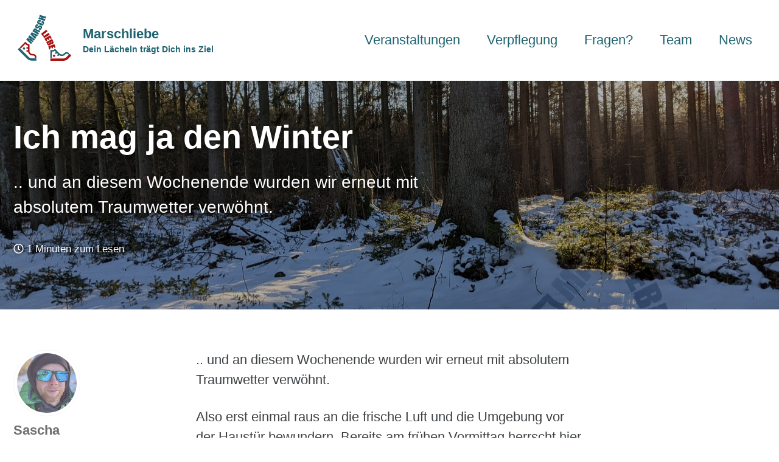

--- FILE ---
content_type: text/html
request_url: https://www.marschliebe.de/wanderung/2021/02/13/ich-mag-ja-den-winter.html
body_size: 6038
content:
<!doctype html>
<!--
  Minimal Mistakes Jekyll Theme 4.21.0 by Michael Rose
  Copyright 2013-2020 Michael Rose - mademistakes.com | @mmistakes
  Free for personal and commercial use under the MIT license
  https://github.com/mmistakes/minimal-mistakes/blob/master/LICENSE
-->
<html lang="de" class="no-js">
  <head>
    <meta charset="utf-8">

<!-- begin _includes/seo.html --><title>Ich mag ja den Winter - Marschliebe</title>
<meta name="description" content=".. und an diesem Wochenende wurden wir erneut mit absolutem Traumwetter verwöhnt.">


  <meta name="author" content="Sascha">
  
  <meta property="article:author" content="Sascha">
  


<meta property="og:type" content="article">
<meta property="og:locale" content="de_DE">
<meta property="og:site_name" content="Marschliebe">
<meta property="og:title" content="Ich mag ja den Winter">
<meta property="og:url" content="https://www.marschliebe.de/wanderung/2021/02/13/ich-mag-ja-den-winter.html">


  <meta property="og:description" content=".. und an diesem Wochenende wurden wir erneut mit absolutem Traumwetter verwöhnt.">



  <meta property="og:image" content="https://www.marschliebe.de/assets/images/2021-02-13-ich-mag-ja-den-winter/PXL_20210213_143717658.jpg">



  <meta name="twitter:site" content="@marschliebe">
  <meta name="twitter:title" content="Ich mag ja den Winter">
  <meta name="twitter:description" content=".. und an diesem Wochenende wurden wir erneut mit absolutem Traumwetter verwöhnt.">
  <meta name="twitter:url" content="https://www.marschliebe.de/wanderung/2021/02/13/ich-mag-ja-den-winter.html">

  
    <meta name="twitter:card" content="summary_large_image">
    <meta name="twitter:image" content="https://www.marschliebe.de/assets/images/2021-02-13-ich-mag-ja-den-winter/PXL_20210213_143717658.jpg">
  

  



  <meta property="article:published_time" content="2021-02-13T08:54:59+01:00">





  

  


<link rel="canonical" href="https://www.marschliebe.de/wanderung/2021/02/13/ich-mag-ja-den-winter.html">




<script type="application/ld+json">
  {
    "@context": "https://schema.org",
    
      "@type": "Organization",
      "url": "https://www.marschliebe.de/"
    
  }
</script>






<!-- end _includes/seo.html -->


<link href="/feed.xml" type="application/atom+xml" rel="alternate" title="Marschliebe Feed">

<!-- https://t.co/dKP3o1e -->
<meta name="viewport" content="width=device-width, initial-scale=1.0">

<script>
  document.documentElement.className = document.documentElement.className.replace(/\bno-js\b/g, '') + ' js ';
</script>

<!-- For all browsers -->
<link rel="stylesheet" href="/assets/css/main.css">
<link rel="stylesheet" href="https://cdn.jsdelivr.net/npm/@fortawesome/fontawesome-free@5/css/all.min.css">

<!--[if IE]>
  <style>
    /* old IE unsupported flexbox fixes */
    .greedy-nav .site-title {
      padding-right: 3em;
    }
    .greedy-nav button {
      position: absolute;
      top: 0;
      right: 0;
      height: 100%;
    }
  </style>
<![endif]-->



    <!-- start custom head snippets -->

<link rel="apple-touch-icon" sizes="180x180" href="/apple-touch-icon.png">
<link rel="icon" type="image/svg+xml" sizes="any" href="/assets/images/shoe.svg">
<link rel="icon" type="image/png" sizes="32x32" href="/favicon-32x32.png">
<link rel="icon" type="image/png" sizes="16x16" href="/favicon-16x16.png">
<link rel="manifest" href="/site.webmanifest">
<link rel="mask-icon" href="/safari-pinned-tab.svg" color="#5bbad5">
<meta name="msapplication-TileColor" content="#da532c">
<meta name="theme-color" content="#ffffff">

<!-- end custom head snippets -->

  </head>

  <body class="layout--single">
    <nav class="skip-links">
  <h2 class="screen-reader-text">Skip links</h2>
  <ul>
    <li><a href="#site-nav" class="screen-reader-shortcut">Skip to primary navigation</a></li>
    <li><a href="#main" class="screen-reader-shortcut">Skip to content</a></li>
    <li><a href="#footer" class="screen-reader-shortcut">Skip to footer</a></li>
  </ul>
</nav>

    <!--[if lt IE 9]>
<div class="notice--danger align-center" style="margin: 0;">You are using an <strong>outdated</strong> browser. Please <a href="https://browsehappy.com/">upgrade your browser</a> to improve your experience.</div>
<![endif]-->

    

<div class="masthead">
  <div class="masthead__inner-wrap">
    <div class="masthead__menu">
      <nav id="site-nav" class="greedy-nav">
        
          <a class="site-logo" href="/"><img src="/assets/images/logo.svg" alt=""></a>
        
        <a class="site-title" href="/">
          Marschliebe
          <span class="site-subtitle">Dein Lächeln trägt Dich ins Ziel</span>
        </a>
        <ul class="visible-links"><li class="masthead__menu-item">
              <a href="/veranstaltungen">Veranstaltungen</a>
            </li><li class="masthead__menu-item">
              <a href="/verpflegung">Verpflegung</a>
            </li><li class="masthead__menu-item">
              <a href="/faq">Fragen?</a>
            </li><li class="masthead__menu-item">
              <a href="/team">Team</a>
            </li><li class="masthead__menu-item">
              <a href="/news">News</a>
            </li></ul>
        
        <button class="greedy-nav__toggle hidden" type="button">
          <span class="visually-hidden">Menü ein-/ausschalten</span>
          <div class="navicon"></div>
        </button>
        <ul class="hidden-links hidden"></ul>
      </nav>
    </div>
  </div>
</div>


    <div class="initial-content">
      
  







<div class="page__hero--overlay"
  style="background-color: #333; background-image: linear-gradient(rgba(0, 0, 0, 0.3), rgba(0, 0, 0, 0.3)), url('/assets/images/2021-02-13-ich-mag-ja-den-winter/PXL_20210213_143717658.jpg');"
>
  
    <div class="wrapper">
      <h1 id="page-title" class="page__title" itemprop="headline">
        
          Ich mag ja den Winter

        
      </h1>
      
        <p class="page__lead">.. und an diesem Wochenende wurden wir erneut mit absolutem Traumwetter verwöhnt.
</p>
      
      

  <p class="page__meta">
    

    

    
      
      

      <span class="page__meta-readtime">
        <i class="far fa-clock" aria-hidden="true"></i>
        
          1 Minuten zum Lesen
        
      </span>
    
  </p>


      
      
    </div>
  
  
</div>





<div id="main" role="main">
  
  <div class="sidebar sticky">
  


<div itemscope itemtype="https://schema.org/Person">

  
    <div class="author__avatar">
      
        <a href="/team/sascha">
          <img src="/assets/images/authors/sascha_winter.jpg" alt="Sascha" itemprop="image">
        </a>
      
    </div>
  

  <div class="author__content">
    
      <a href="/team/sascha"><h3 class="author__name" itemprop="name">Sascha</h3></a>
    
    
      <div class="author__bio" itemprop="description">
        <p>Noch ein <em>begeisterter</em> 🏃‍♂️Läufer, Wanderer🥾 und Radfahrer🚴‍♂️ — Definitiv <em>lieber draußen als drinnen</em>.🌻🌲🌤</p>

      </div>
    
  </div>

  <div class="author__urls-wrapper">
    <button class="btn btn--inverse">Kontakt</button>
    <ul class="author__urls social-icons">
      
        <li itemprop="homeLocation" itemscope itemtype="https://schema.org/Place">
          <i class="fas fa-fw fa-map-marker-alt" aria-hidden="true"></i> <span itemprop="name">Neumünster</span>
        </li>
      

      

      

      
        <li>
          <a href="mailto:sascha@marschliebe.de">
            <meta itemprop="email" content="sascha@marschliebe.de" />
            <i class="fas fa-fw fa-envelope-square" aria-hidden="true"></i><span class="label">E-Mail</span>
          </a>
        </li>
      

      

      

      

      

      

      

      

      

      

      

      

      

      

      

      

      

      

      

      

      

      

      

        <li>
    <a href="http://www.komoot.de/user/marschliebe" itemprop="sameAs" rel="nofollow noopener noreferrer">
      <i class="fas fa-fw icon komoot" aria-hidden="true"></i><span class="label">komoot</span>
    </a>
  </li>

    </ul>
  </div>
</div>

  
  </div>



  <article class="page" itemscope itemtype="https://schema.org/CreativeWork">
    <meta itemprop="headline" content="Ich mag ja den Winter">
    <meta itemprop="description" content=".. und an diesem Wochenende wurden wir erneut mit absolutem Traumwetter verwöhnt.">
    <meta itemprop="datePublished" content="2021-02-13T08:54:59+01:00">
    

    <div class="page__inner-wrap">
      

      <section class="page__content" itemprop="text">
        
        <p>.. und an diesem Wochenende wurden wir erneut mit absolutem Traumwetter verwöhnt.</p>

<p>Also erst einmal raus an die frische Luft und die Umgebung vor der Haustür bewundern. Bereits am frühen Vormittag herrscht hier buntes Treiben auf dem Einfelder See - viele Menschen nutzen das tolle Wetter und erkunden die Eisdecke des seit einer guten Woche zugefrorenen Sees auf Skiern, Schlitten oder Schlittschuhen.<br />
Die Nacht war sehr kalt und hat tolle Eisblumen gezaubert und zwar echte Eisblumen: Viele Gewächse, Hölzer und andere kleine Strukturen sind mit Eiskristallen überzogen und glitzern im Sonnenlicht ganz wunderbar.</p>

<figure class="third ">
  
    
      <a href="/assets/images/2021-02-13-ich-mag-ja-den-winter/PXL_20210214_094153221.jpg">
          <img src="/assets/images/2021-02-13-ich-mag-ja-den-winter/PXL_20210214_094153221.jpg" alt="" />
      </a>
    
  
    
      <a href="/assets/images/2021-02-13-ich-mag-ja-den-winter/PXL_20210213_133827020.jpg">
          <img src="/assets/images/2021-02-13-ich-mag-ja-den-winter/PXL_20210213_133827020.jpg" alt="" />
      </a>
    
  
    
      <a href="/assets/images/2021-02-13-ich-mag-ja-den-winter/PXL_20210213_090959701.jpg">
          <img src="/assets/images/2021-02-13-ich-mag-ja-den-winter/PXL_20210213_090959701.jpg" alt="" />
      </a>
    
  
  
    <figcaption>Ein Wintertraum am Einfelder See
</figcaption>
  
</figure>

<p>An einem Weidezaun sind die meisten Eiskristalle bereits abgefallen, liegen aber konserviert von der kalten Luft auf der Schneedecke und glitzern wunderbar in der Sonne. <a href="https://de.wikipedia.org/wiki/Väterchen_Frost">Väterchen Frost</a> verzaubert heute wirklich Alles. ❄️ Herrlich!</p>

<p>Nachdem die üblichen Wochenendaufgaben erledigt sind, bleibt noch etwas Zeit für eine kleine Wanderung bei diesem wunderschönen Winterwetter. Alles andere wäre auch wirklich ein Frevel.<br />
Auf geht´s in den Naturpark Aukrug für ein kleine Runde, verbunden mit der Hoffnung, dass dort weniger Menschen unterwegs sind als auf dem Rundweg um den Einfelder See.</p>

<p>Die Hoffnung wurde nicht enttäuscht und auf dem Rundweg habe ich in 3 Stunden insgesamt vielleicht zehn Leute getroffen. Reichlich Zeit also, die winterlichen Eindrücken wirken zu lassen und die Sonne zu genießen.</p>

<figure class="third ">
  
    
      <a href="/assets/images/2021-02-13-ich-mag-ja-den-winter/PXL_20210213_133921742.jpg">
          <img src="/assets/images/2021-02-13-ich-mag-ja-den-winter/PXL_20210213_133921742.jpg" alt="" />
      </a>
    
  
    
      <a href="/assets/images/2021-02-13-ich-mag-ja-den-winter/PXL_20210213_141625069.jpg">
          <img src="/assets/images/2021-02-13-ich-mag-ja-den-winter/PXL_20210213_141625069.jpg" alt="" />
      </a>
    
  
    
      <a href="/assets/images/2021-02-13-ich-mag-ja-den-winter/PXL_20210213_144057207.jpg">
          <img src="/assets/images/2021-02-13-ich-mag-ja-den-winter/PXL_20210213_144057207.jpg" alt="" />
      </a>
    
  
  
    <figcaption>Bilder vom Wanderweg an der Bünzau
</figcaption>
  
</figure>

<p>Der Wanderweg führt entlang der Bünzau durch den Naturpark Aukrug, kreuzt dabei mehrfach eine riesige Weide auf der ganzjährig eine Rinderherde steht. Das Licht ist herrlich und zaubert insbesondere in den Passagen durch die Wälder eine unglaublich schöne Stimmung.</p>

<p>Auf einer zugefrorenen kleinen Eisfläche bringt eine Mutter ihrer kleinen Tochter das Schlittschuhlaufen bei, zwei Freundinnen haben sich mit einem Sofortbild an einem Schild des Naturparkwanderwegs verewigt, ein Mädchen schießt mit Schneebällen auf der Bünzau treibende Eisschollen von einer kleinen Brücke aus ab und insgesamt fühle ich mich in meiner Meinung bestätigt: <em>Ich mag ja den Winter!</em></p>

<figure class="third ">
  
    
      <a href="/assets/images/2021-02-13-ich-mag-ja-den-winter/PXL_20210213_151353093.jpg">
          <img src="/assets/images/2021-02-13-ich-mag-ja-den-winter/PXL_20210213_151353093.jpg" alt="" />
      </a>
    
  
    
      <a href="/assets/images/2021-02-13-ich-mag-ja-den-winter/PXL_20210213_150142411.MP.jpg">
          <img src="/assets/images/2021-02-13-ich-mag-ja-den-winter/PXL_20210213_150142411.MP.jpg" alt="" />
      </a>
    
  
    
      <a href="/assets/images/2021-02-13-ich-mag-ja-den-winter/PXL_20210213_151210531.jpg">
          <img src="/assets/images/2021-02-13-ich-mag-ja-den-winter/PXL_20210213_151210531.jpg" alt="" />
      </a>
    
  
  
    <figcaption>Eindrücke vom winterlichen Naturparkwanderweg
</figcaption>
  
</figure>

<p>Was gibt es besseres als Sonne und Schnee?🤔</p>

        
      </section>

      <footer class="page__meta">
        
        
  


  
  
  

  <p class="page__taxonomy">
    <strong><i class="fas fa-fw fa-tags" aria-hidden="true"></i> Tags: </strong>
    <span itemprop="keywords">
    
      
      
      <a href="/tags/aukrug" class="page__taxonomy-item" rel="tag">Aukrug</a><span class="sep">, </span>
    
      
      
      <a href="/tags/b%C3%BCnzau" class="page__taxonomy-item" rel="tag">Bünzau</a><span class="sep">, </span>
    
      
      
      <a href="/tags/neum%C3%BCnster" class="page__taxonomy-item" rel="tag">Neumünster</a><span class="sep">, </span>
    
      
      
      <a href="/tags/winter" class="page__taxonomy-item" rel="tag">Winter</a>
    
    </span>
  </p>




  


  
  
  

  <p class="page__taxonomy">
    <strong><i class="fas fa-fw fa-folder-open" aria-hidden="true"></i> Kategorien: </strong>
    <span itemprop="keywords">
    
      
      
      <a href="/categories/wanderung" class="page__taxonomy-item" rel="tag">Wanderung</a>
    
    </span>
  </p>


        
  <p class="page__date"><strong><i class="fas fa-fw fa-calendar-alt" aria-hidden="true"></i> Aktualisiert:</strong> <time datetime="2021-02-13T08:54:59+01:00">February 13, 2021</time></p>


      </footer>

      <section class="page__share">
  
    <h4 class="page__share-title">Teilen auf</h4>
  

  <a href="https://twitter.com/intent/tweet?via=marschliebe&text=Ich+mag+ja+den+Winter%20https%3A%2F%2Fwww.marschliebe.de%2Fwanderung%2F2021%2F02%2F13%2Fich-mag-ja-den-winter.html" class="btn btn--twitter" onclick="window.open(this.href, 'window', 'left=20,top=20,width=500,height=500,toolbar=1,resizable=0'); return false;" title="Teilen auf Twitter"><i class="fab fa-fw fa-twitter" aria-hidden="true"></i><span> Twitter</span></a>

  <a href="https://www.facebook.com/sharer/sharer.php?u=https%3A%2F%2Fwww.marschliebe.de%2Fwanderung%2F2021%2F02%2F13%2Fich-mag-ja-den-winter.html" class="btn btn--facebook" onclick="window.open(this.href, 'window', 'left=20,top=20,width=500,height=500,toolbar=1,resizable=0'); return false;" title="Teilen auf Facebook"><i class="fab fa-fw fa-facebook" aria-hidden="true"></i><span> Facebook</span></a>

</section>


      
  <nav class="pagination">
    
      <a href="/wanderung/2021/01/30/winterwunderland-im-hasenmoor.html" class="pagination--pager" title="Winterwunderland im Hasenmoor
">Vorherige</a>
    
    
      <a href="/planung/2021/03/11/shirts-als-erinnerung.html" class="pagination--pager" title="Shirts als Erinnerung
">Nächste</a>
    
  </nav>

    </div>

    
      <div class="page__comments">
  
  
      <h4 class="page__comments-title">Hinterlassen Sie einen Kommentar</h4>
      <section class="fb-comments" data-href="https://www.marschliebe.de/wanderung/2021/02/13/ich-mag-ja-den-winter.html" data-mobile="true" data-num-posts="5" data-width="100%" data-colorscheme="light"></section>
    
</div>

    
  </article>

  
  
</div>

    </div>

    

    <div id="footer" class="page__footer">
      <footer>
        <!-- start custom footer snippets -->
<div class="page__footer-links">
  <a href="/impressum">Impressum</a>
</div>
<!-- end custom footer snippets -->
        <div class="page__footer-follow">
  <ul class="social-icons">
    
      <li><strong>Kontakt:</strong></li>
    

    
      
        
          <li><a href="//instagram.com/marschliebe" rel="nofollow noopener noreferrer"><i class="fab fa-fw fa-instagram" aria-hidden="true"></i> Instagram</a></li>
        
      
        
          <li><a href="//facebook.com/Marschliebe" rel="nofollow noopener noreferrer"><i class="fab fa-fw fa-facebook-square" aria-hidden="true"></i> Facebook</a></li>
        
      
    

    <li><a href="/feed.xml"><i class="fas fa-fw fa-rss-square" aria-hidden="true"></i> Feed</a></li>
  </ul>
</div>

<div class="page__footer-copyright">&copy; 2026 Marschliebe. Gemacht mit ❤️, <a href="https://jekyllrb.com" rel="nofollow">Jekyll</a> &amp; <a href="https://mademistakes.com/work/minimal-mistakes-jekyll-theme/" rel="nofollow">Minimal Mistakes</a>.</div>

      </footer>
    </div>

    
  <script src="/assets/js/main.min.js"></script>







    <div id="fb-root"></div>
<script>(function(d, s, id) {
  var js, fjs = d.getElementsByTagName(s)[0];
  if (d.getElementById(id)) return;
  js = d.createElement(s); js.id = id;
  js.src = "//connect.facebook.net/de_DE/sdk.js#xfbml=1&version=v2.5&appId=1380150438998377";
  fjs.parentNode.insertBefore(js, fjs);
}(document, 'script', 'facebook-jssdk'));</script>
  



  
    <script src="/assets/js/custom.js"></script>
  



  </body>
</html>


--- FILE ---
content_type: text/css
request_url: https://www.marschliebe.de/assets/css/main.css
body_size: 93634
content:
/* ========================================================================== Default skin ========================================================================== */
/*! Minimal Mistakes Jekyll Theme 4.21.0 by Michael Rose Copyright 2013-2020 Michael Rose - mademistakes.com | @mmistakes Licensed under MIT (https://github.com/mmistakes/minimal-mistakes/blob/master/LICENSE) */
/* Variables */
/* ========================================================================== Variables ========================================================================== */
/* Typography ========================================================================== */
/* paragraph indention */
/* system typefaces */
/* sans serif typefaces */
/* serif typefaces */
/* type scale */
/* headline scale */
/* Colors ========================================================================== */
/* YIQ color contrast */
/* brands */
/* links */
/* syntax highlighting (base16) */
/* Breakpoints ========================================================================== */
/* Grid ========================================================================== */
/* Other ========================================================================== */
/* Mixins and functions */
/* Magnific Popup CSS */
.mfp-counter { font-family: Georgia, Times, serif; }

.mfp-bg { top: 0; left: 0; width: 100%; height: 100%; z-index: 1042; overflow: hidden; position: fixed; background: #000; opacity: 0.8; filter: alpha(opacity=80); }

.mfp-wrap { top: 0; left: 0; width: 100%; height: 100%; z-index: 1043; position: fixed; outline: none !important; -webkit-backface-visibility: hidden; }

.mfp-container { text-align: center; position: absolute; width: 100%; height: 100%; left: 0; top: 0; padding: 0 8px; -webkit-box-sizing: border-box; -moz-box-sizing: border-box; box-sizing: border-box; }

.mfp-container:before { content: ''; display: inline-block; height: 100%; vertical-align: middle; }

.mfp-align-top .mfp-container:before { display: none; }

.mfp-content { position: relative; display: inline-block; vertical-align: middle; margin: 0 auto; text-align: left; z-index: 1045; }

.mfp-inline-holder .mfp-content, .mfp-ajax-holder .mfp-content { width: 100%; cursor: auto; }

.mfp-ajax-cur { cursor: progress; }

.mfp-zoom-out-cur, .mfp-zoom-out-cur .mfp-image-holder .mfp-close { cursor: -moz-zoom-out; cursor: -webkit-zoom-out; cursor: zoom-out; }

.mfp-zoom { cursor: pointer; cursor: -webkit-zoom-in; cursor: -moz-zoom-in; cursor: zoom-in; }

.mfp-auto-cursor .mfp-content { cursor: auto; }

.mfp-close, .mfp-arrow, .mfp-preloader, .mfp-counter { -webkit-user-select: none; -moz-user-select: none; user-select: none; }

.mfp-loading.mfp-figure { display: none; }

.mfp-hide { display: none !important; }

.mfp-preloader { color: #ccc; position: absolute; top: 50%; width: auto; text-align: center; margin-top: -0.8em; left: 8px; right: 8px; z-index: 1044; }

.mfp-preloader a { color: #ccc; }

.mfp-preloader a:hover { color: #fff; }

.mfp-s-ready .mfp-preloader { display: none; }

.mfp-s-error .mfp-content { display: none; }

button.mfp-close, button.mfp-arrow { overflow: visible; cursor: pointer; background: transparent; border: 0; -webkit-appearance: none; display: block; outline: none; padding: 0; z-index: 1046; -webkit-box-shadow: none; box-shadow: none; }

button::-moz-focus-inner { padding: 0; border: 0; }

.mfp-close { width: 44px; height: 44px; line-height: 44px; position: absolute; right: 0; top: 0; text-decoration: none; text-align: center; opacity: 1; filter: alpha(opacity=100); padding: 0 0 18px 10px; color: #fff; font-style: normal; font-size: 28px; font-family: Georgia, Times, serif; }

.mfp-close:hover, .mfp-close:focus { opacity: 1; filter: alpha(opacity=100); }

.mfp-close:active { top: 1px; }

.mfp-close-btn-in .mfp-close { color: #fff; }

.mfp-image-holder .mfp-close, .mfp-iframe-holder .mfp-close { color: #fff; right: -6px; text-align: right; padding-right: 6px; width: 100%; }

.mfp-counter { position: absolute; top: 0; right: 0; color: #ccc; font-size: 12px; line-height: 18px; }

.mfp-arrow { position: absolute; opacity: 1; filter: alpha(opacity=100); margin: 0; top: 50%; margin-top: -55px; padding: 0; width: 90px; height: 110px; -webkit-tap-highlight-color: rgba(0, 0, 0, 0); }

.mfp-arrow:active { margin-top: -54px; }

.mfp-arrow:hover, .mfp-arrow:focus { opacity: 1; filter: alpha(opacity=100); }

.mfp-arrow:before, .mfp-arrow:after, .mfp-arrow .mfp-b, .mfp-arrow .mfp-a { content: ''; display: block; width: 0; height: 0; position: absolute; left: 0; top: 0; margin-top: 35px; margin-left: 35px; border: medium inset transparent; }

.mfp-arrow:after, .mfp-arrow .mfp-a { border-top-width: 13px; border-bottom-width: 13px; top: 8px; }

.mfp-arrow:before, .mfp-arrow .mfp-b { border-top-width: 21px; border-bottom-width: 21px; opacity: 0.7; }

.mfp-arrow-left { left: 0; }

.mfp-arrow-left:after, .mfp-arrow-left .mfp-a { border-right: 17px solid #fff; margin-left: 31px; }

.mfp-arrow-left:before, .mfp-arrow-left .mfp-b { margin-left: 25px; border-right: 27px solid #fff; }

.mfp-arrow-right { right: 0; }

.mfp-arrow-right:after, .mfp-arrow-right .mfp-a { border-left: 17px solid #fff; margin-left: 39px; }

.mfp-arrow-right:before, .mfp-arrow-right .mfp-b { border-left: 27px solid #fff; }

.mfp-iframe-holder { padding-top: 40px; padding-bottom: 40px; }

.mfp-iframe-holder .mfp-content { line-height: 0; width: 100%; max-width: 900px; }

.mfp-iframe-holder .mfp-close { top: -40px; }

.mfp-iframe-scaler { width: 100%; height: 0; overflow: hidden; padding-top: 56.25%; }

.mfp-iframe-scaler iframe { position: absolute; display: block; top: 0; left: 0; width: 100%; height: 100%; box-shadow: 0 0 8px rgba(0, 0, 0, 0.6); background: #000; }

/* Main image in popup */
img.mfp-img { width: auto; max-width: 100%; height: auto; display: block; line-height: 0; -webkit-box-sizing: border-box; -moz-box-sizing: border-box; box-sizing: border-box; padding: 40px 0 40px; margin: 0 auto; }

/* The shadow behind the image */
.mfp-figure { line-height: 0; }

.mfp-figure:after { content: ''; position: absolute; left: 0; top: 40px; bottom: 40px; display: block; right: 0; width: auto; height: auto; z-index: -1; box-shadow: 0 0 8px rgba(0, 0, 0, 0.6); background: #444; }

.mfp-figure small { color: #bdbdbd; display: block; font-size: 12px; line-height: 14px; }

.mfp-figure figure { margin: 0; }

.mfp-figure figcaption { margin-top: 0; margin-bottom: 0; }

.mfp-bottom-bar { margin-top: -36px; position: absolute; top: 100%; left: 0; width: 100%; cursor: auto; }

.mfp-title { text-align: left; line-height: 18px; color: #f3f3f3; word-wrap: break-word; padding-right: 36px; }

.mfp-image-holder .mfp-content { max-width: 100%; }

.mfp-gallery .mfp-image-holder .mfp-figure { cursor: pointer; }

@media screen and (max-width: 800px) and (orientation: landscape), screen and (max-height: 300px) { /** Remove all paddings around the image on small screen */ .mfp-img-mobile .mfp-image-holder { padding-left: 0; padding-right: 0; } .mfp-img-mobile img.mfp-img { padding: 0; } .mfp-img-mobile .mfp-figure:after { top: 0; bottom: 0; } .mfp-img-mobile .mfp-figure small { display: inline; margin-left: 5px; } .mfp-img-mobile .mfp-bottom-bar { background: rgba(0, 0, 0, 0.6); bottom: 0; margin: 0; top: auto; padding: 3px 5px; position: fixed; -webkit-box-sizing: border-box; -moz-box-sizing: border-box; box-sizing: border-box; } .mfp-img-mobile .mfp-bottom-bar:empty { padding: 0; } .mfp-img-mobile .mfp-counter { right: 5px; top: 3px; } .mfp-img-mobile .mfp-close { top: 0; right: 0; width: 35px; height: 35px; line-height: 35px; background: rgba(0, 0, 0, 0.6); position: fixed; text-align: center; padding: 0; } }

@media all and (max-width: 900px) { .mfp-arrow { -webkit-transform: scale(0.75); transform: scale(0.75); } .mfp-arrow-left { -webkit-transform-origin: 0; transform-origin: 0; } .mfp-arrow-right { -webkit-transform-origin: 100%; transform-origin: 100%; } .mfp-container { padding-left: 6px; padding-right: 6px; } }

.mfp-ie7 .mfp-img { padding: 0; }

.mfp-ie7 .mfp-bottom-bar { width: 600px; left: 50%; margin-left: -300px; margin-top: 5px; padding-bottom: 5px; }

.mfp-ie7 .mfp-container { padding: 0; }

.mfp-ie7 .mfp-content { padding-top: 44px; }

.mfp-ie7 .mfp-close { top: 0; right: 0; padding-top: 0; }

/* ========================================================================== MIXINS ========================================================================== */
button:focus, a:focus { /* Default*/ outline: thin dotted #1F6371; /* Webkit*/ outline: 5px auto #1F6371; outline-offset: -2px; }

/* em function ========================================================================== */
/* Bourbon clearfix ========================================================================== */
/* Provides an easy way to include a clearfix for containing floats. link http://cssmojo.com/latest_new_clearfix_so_far/ example scss - Usage .element { @include clearfix; } example css - CSS Output .element::after { clear: both; content: ""; display: table; } */
/* Compass YIQ Color Contrast https://github.com/easy-designs/yiq-color-contrast ========================================================================== */
/* Core CSS */
/* ========================================================================== STYLE RESETS ========================================================================== */
* { box-sizing: border-box; }

html { /* apply a natural box layout model to all elements */ box-sizing: border-box; background-color: #fff; font-size: 16px; -webkit-text-size-adjust: 100%; -ms-text-size-adjust: 100%; }

@media (min-width: 48em) { html { font-size: 18px; } }

@media (min-width: 64em) { html { font-size: 20px; } }

@media (min-width: 80em) { html { font-size: 22px; } }

/* Remove margin */
body { margin: 0; }

/* Selected elements */
::-moz-selection { color: #fff; background: #000; }

::selection { color: #fff; background: #000; }

/* Display HTML5 elements in IE6-9 and FF3 */
article, aside, details, figcaption, figure, footer, header, hgroup, main, nav, section { display: block; }

/* Display block in IE6-9 and FF3 */
audio, canvas, video { display: inline-block; *display: inline; *zoom: 1; }

/* Prevents modern browsers from displaying 'audio' without controls */
audio:not([controls]) { display: none; }

a { color: #860e0e; }

/* Apply focus state */
/* Remove outline from links */
a:hover, a:active { outline: 0; }

/* Prevent sub and sup affecting line-height in all browsers */
sub, sup { position: relative; font-size: 75%; line-height: 0; vertical-align: baseline; }

sup { top: -0.5em; }

sub { bottom: -0.25em; }

/* img border in anchor's and image quality */
img { /* Responsive images (ensure images don't scale beyond their parents) */ max-width: 100%; /* part 1: Set a maximum relative to the parent*/ width: auto\9; /* IE7-8 need help adjusting responsive images*/ height: auto; /* part 2: Scale the height according to the width, otherwise you get stretching*/ vertical-align: middle; border: 0; -ms-interpolation-mode: bicubic; }

/* Prevent max-width from affecting Google Maps */
#map_canvas img, .google-maps img { max-width: none; }

/* Consistent form font size in all browsers, margin changes, misc */
button, input, select, textarea { margin: 0; font-size: 100%; vertical-align: middle; }

button, input { *overflow: visible; /* inner spacing ie IE6/7*/ line-height: normal; /* FF3/4 have !important on line-height in UA stylesheet*/ }

button::-moz-focus-inner, input::-moz-focus-inner { /* inner padding and border oddities in FF3/4*/ padding: 0; border: 0; }

button, html input[type="button"], input[type="reset"], input[type="submit"] { -webkit-appearance: button; /* corrects inability to style clickable `input` types in iOS*/ cursor: pointer; /* improves usability and consistency of cursor style between image-type `input` and others*/ }

label, select, button, input[type="button"], input[type="reset"], input[type="submit"], input[type="radio"], input[type="checkbox"] { cursor: pointer; /* improves usability and consistency of cursor style between image-type `input` and others*/ }

input[type="search"] { /* Appearance in Safari/Chrome*/ box-sizing: border-box; -webkit-appearance: textfield; }

input[type="search"]::-webkit-search-decoration, input[type="search"]::-webkit-search-cancel-button { -webkit-appearance: none; /* inner-padding issues in Chrome OSX, Safari 5*/ }

textarea { overflow: auto; /* remove vertical scrollbar in IE6-9*/ vertical-align: top; /* readability and alignment cross-browser*/ }

/* ========================================================================== BASE ELEMENTS ========================================================================== */
html { /* sticky footer fix */ position: relative; min-height: 100%; }

body { margin: 0; padding: 0; color: #3d4144; font-family: -apple-system, BlinkMacSystemFont, "Roboto", "Segoe UI", "Helvetica Neue", "Lucida Grande", Arial, sans-serif; line-height: 1.5; }

body.overflow--hidden { /* when primary navigation is visible, the content in the background won't scroll */ overflow: hidden; }

h1, h2, h3, h4, h5, h6 { margin: 2em 0 0.5em; line-height: 1.2; font-family: -apple-system, BlinkMacSystemFont, "Roboto", "Segoe UI", "Helvetica Neue", "Lucida Grande", Arial, sans-serif; font-weight: bold; }

h1 { margin-top: 0; font-size: 1.563em; }

h2 { font-size: 1.25em; }

h3 { font-size: 1.125em; }

h4 { font-size: 1.0625em; }

h5 { font-size: 1.03125em; }

h6 { font-size: 1em; }

small, .small { font-size: 0.75em; }

p { margin-bottom: 1.3em; }

u, ins { text-decoration: none; border-bottom: 1px solid #3d4144; }

u a, ins a { color: inherit; }

del a { color: inherit; }

/* reduce orphans and widows when printing */
p, pre, blockquote, ul, ol, dl, figure, table, fieldset { orphans: 3; widows: 3; }

/* abbreviations */
abbr[title], abbr[data-original-title] { text-decoration: none; cursor: help; border-bottom: 1px dotted #3d4144; }

/* blockquotes */
blockquote { margin: 2em 1em 2em 0; padding-left: 1em; padding-right: 1em; font-style: italic; border-left: 0.25em solid #1F6371; }

blockquote cite { font-style: italic; }

blockquote cite:before { content: "\2014"; padding-right: 5px; }

/* links */
a:visited { color: #983232; }

a:hover { color: #650b0b; outline: 0; }

/* buttons */
/* code */
tt, code, kbd, samp, pre { font-family: Monaco, Consolas, "Lucida Console", monospace; }

pre { overflow-x: auto; /* add scrollbars to wide code blocks*/ }

p > code, a > code, li > code, figcaption > code, td > code { padding-top: 0.1rem; padding-bottom: 0.1rem; font-size: 0.8em; background: #fafafa; border-radius: 4px; }

p > code:before, p > code:after, a > code:before, a > code:after, li > code:before, li > code:after, figcaption > code:before, figcaption > code:after, td > code:before, td > code:after { letter-spacing: -0.2em; content: "\00a0"; /* non-breaking space*/ }

/* horizontal rule */
hr { display: block; margin: 1em 0; border: 0; border-top: 1px solid #f2f3f3; }

/* lists */
ul li, ol li { margin-bottom: 0.5em; }

li ul, li ol { margin-top: 0.5em; }

/* Media and embeds ========================================================================== */
/* Figures and images */
figure { display: -webkit-box; display: flex; -webkit-box-pack: justify; justify-content: space-between; -webkit-box-align: start; align-items: flex-start; flex-wrap: wrap; margin: 2em 0; }

figure img, figure iframe, figure .fluid-width-video-wrapper { margin-bottom: 1em; }

figure img { width: 100%; border-radius: 4px; -webkit-transition: all 0.2s ease-in-out; transition: all 0.2s ease-in-out; }

figure > a { display: block; }

@media (min-width: 37.5em) { figure.half > a, figure.half > img { width: calc(50% - 0.5em); } }

figure.half figcaption { width: 100%; }

@media (min-width: 37.5em) { figure.third > a, figure.third > img { width: calc(33.3333% - 0.5em); } }

figure.third figcaption { width: 100%; }

/* Figure captions */
figcaption { margin-bottom: 0.5em; color: #646769; font-family: Georgia, Times, serif; font-size: 0.75em; }

figcaption a { -webkit-transition: all 0.2s ease-in-out; transition: all 0.2s ease-in-out; }

figcaption a:hover { color: #650b0b; }

/* Fix IE9 SVG bug */
svg:not(:root) { overflow: hidden; }

/* Navigation lists ========================================================================== */
/** Removes margins, padding, and bullet points from navigation lists Example usage: <nav> <ul> <li><a href="#link-1">Link 1</a></li> <li><a href="#link-2">Link 2</a></li> <li><a href="#link-3">Link 3</a></li> </ul> </nav> */
nav { /* override white-space for nested lists */ }

nav ul { margin: 0; padding: 0; }

nav li { list-style: none; }

nav a { text-decoration: none; }

nav ul li, nav ol li { margin-bottom: 0; }

nav li ul, nav li ol { margin-top: 0; }

/* Global animation transition ========================================================================== */
b, i, strong, em, blockquote, p, q, span, figure, img, h1, h2, header, input, a, tr, td, form button, input[type="submit"], .btn, #goog-wm-sb, .highlight, .archive__item-teaser { -webkit-transition: all 0.2s ease-in-out; transition: all 0.2s ease-in-out; }

/* ========================================================================== Forms ========================================================================== */
form { margin: 0 0 5px 0; padding: 1em; background-color: #f2f3f3; }

form fieldset { margin-bottom: 5px; padding: 0; border-width: 0; }

form legend { display: block; width: 100%; margin-bottom: 10px; *margin-left: -7px; padding: 0; color: #3d4144; border: 0; white-space: normal; }

form p { margin-bottom: 2.5px; }

form ul { list-style-type: none; margin: 0 0 5px 0; padding: 0; }

form br { display: none; }

label, input, button, select, textarea { vertical-align: baseline; *vertical-align: middle; }

input, button, select, textarea { box-sizing: border-box; font-family: -apple-system, BlinkMacSystemFont, "Roboto", "Segoe UI", "Helvetica Neue", "Lucida Grande", Arial, sans-serif; }

label { display: block; margin-bottom: 0.25em; color: #3d4144; cursor: pointer; }

label small { font-size: 0.75em; }

label input, label textarea, label select { display: block; }

input, textarea, select { display: inline-block; width: 100%; padding: 0.25em; margin-bottom: 0.5em; color: #3d4144; background-color: #fff; border: #f2f3f3; border-radius: 4px; box-shadow: 0 1px 1px rgba(0, 0, 0, 0.125); }

.input-mini { width: 60px; }

.input-small { width: 90px; }

input[type="image"], input[type="checkbox"], input[type="radio"] { width: auto; height: auto; padding: 0; margin: 3px 0; *margin-top: 0; line-height: normal; cursor: pointer; border-radius: 0; border: 0 \9; box-shadow: none; }

input[type="checkbox"], input[type="radio"] { box-sizing: border-box; padding: 0; *width: 13px; *height: 13px; }

input[type="image"] { border: 0; }

input[type="file"] { width: auto; padding: initial; line-height: initial; border: initial; background-color: transparent; background-color: initial; box-shadow: none; }

input[type="button"], input[type="reset"], input[type="submit"] { width: auto; height: auto; cursor: pointer; *overflow: visible; }

select, input[type="file"] { *margin-top: 4px; }

select { width: auto; background-color: #fff; }

select[multiple], select[size] { height: auto; }

textarea { resize: vertical; height: auto; overflow: auto; vertical-align: top; }

input[type="hidden"] { display: none; }

.form { position: relative; }

.radio, .checkbox { padding-left: 18px; font-weight: normal; }

.radio input[type="radio"], .checkbox input[type="checkbox"] { float: left; margin-left: -18px; }

.radio.inline, .checkbox.inline { display: inline-block; padding-top: 5px; margin-bottom: 0; vertical-align: middle; }

.radio.inline + .radio.inline, .checkbox.inline + .checkbox.inline { margin-left: 10px; }

/* Disabled state ========================================================================== */
input[disabled], select[disabled], textarea[disabled], input[readonly], select[readonly], textarea[readonly] { opacity: 0.5; cursor: not-allowed; }

/* Focus & active state ========================================================================== */
input:focus, textarea:focus { border-color: #1F6371; outline: 0; outline: thin dotted \9; box-shadow: inset 0 1px 3px rgba(61, 65, 68, 0.06), 0 0 5px rgba(31, 99, 113, 0.7); }

input[type="file"]:focus, input[type="radio"]:focus, input[type="checkbox"]:focus, select:focus { box-shadow: none; }

/* Help text ========================================================================== */
.help-block, .help-inline { color: #646769; }

.help-block { display: block; margin-bottom: 1em; line-height: 1em; }

.help-inline { display: inline-block; vertical-align: middle; padding-left: 5px; }

/* .form-group ========================================================================== */
.form-group { margin-bottom: 5px; padding: 0; border-width: 0; }

/* .form-inline ========================================================================== */
.form-inline input, .form-inline textarea, .form-inline select { display: inline-block; margin-bottom: 0; }

.form-inline label { display: inline-block; }

.form-inline .radio, .form-inline .checkbox, .form-inline .radio { padding-left: 0; margin-bottom: 0; vertical-align: middle; }

.form-inline .radio input[type="radio"], .form-inline .checkbox input[type="checkbox"] { float: left; margin-left: 0; margin-right: 3px; }

/* .form-search ========================================================================== */
.form-search input, .form-search textarea, .form-search select { display: inline-block; margin-bottom: 0; }

.form-search .search-query { padding-left: 14px; padding-right: 14px; margin-bottom: 0; border-radius: 14px; }

.form-search label { display: inline-block; }

.form-search .radio, .form-search .checkbox, .form-inline .radio { padding-left: 0; margin-bottom: 0; vertical-align: middle; }

.form-search .radio input[type="radio"], .form-search .checkbox input[type="checkbox"] { float: left; margin-left: 0; margin-right: 3px; }

/* .form--loading ========================================================================== */
.form--loading:before { content: ""; }

.form--loading .form__spinner { display: block; }

.form:before { position: absolute; top: 0; left: 0; width: 100%; height: 100%; background-color: rgba(255, 255, 255, 0.7); z-index: 10; }

.form__spinner { display: none; position: absolute; top: 50%; left: 50%; z-index: 11; }

/* Google search form ========================================================================== */
#goog-fixurl ul { list-style: none; margin-left: 0; padding-left: 0; }

#goog-fixurl ul li { list-style-type: none; }

#goog-wm-qt { width: auto; margin-right: 10px; margin-bottom: 20px; padding: 8px 20px; display: inline-block; font-size: 0.75em; background-color: #fff; color: #000; border-width: 2px !important; border-style: solid !important; border-color: #f2f3f3; border-radius: 4px; }

/* ========================================================================== TABLES ========================================================================== */
table { display: block; margin-bottom: 1em; width: 100%; font-family: -apple-system, BlinkMacSystemFont, "Roboto", "Segoe UI", "Helvetica Neue", "Lucida Grande", Arial, sans-serif; font-size: 0.75em; border-collapse: collapse; overflow-x: auto; }

table + table { margin-top: 1em; }

thead { background-color: #f2f3f3; border-bottom: 2px solid #b6b6b6; }

th { padding: 0.5em; font-weight: bold; text-align: left; }

td { padding: 0.5em; border-bottom: 1px solid #b6b6b6; }

tr, td, th { vertical-align: middle; }

/* ========================================================================== ANIMATIONS ========================================================================== */
@-webkit-keyframes intro { 0% { opacity: 0; }
  100% { opacity: 1; } }

@keyframes intro { 0% { opacity: 0; }
  100% { opacity: 1; } }

/* Components */
/* ========================================================================== BUTTONS ========================================================================== */
/* Default button ========================================================================== */
.btn, #goog-wm-sb { /* default */ display: inline-block; margin-bottom: 0.25em; padding: 0.5em 1em; font-family: -apple-system, BlinkMacSystemFont, "Roboto", "Segoe UI", "Helvetica Neue", "Lucida Grande", Arial, sans-serif; font-size: 0.75em; font-weight: bold; text-align: center; text-decoration: none; border-width: 0; border-radius: 4px; cursor: pointer; /* button colors */ /* fills width of parent container */ /* disabled */ /* extra large button */ /* large button */ /* small button */ }

.btn .icon, #goog-wm-sb .icon { margin-right: 0.5em; }

.btn .icon + .hidden, #goog-wm-sb .icon + .hidden { margin-left: -0.5em; /* override for hidden text*/ }

.btn--primary { background-color: #1F6371; color: #fff; }

.btn--primary:visited { background-color: #1F6371; color: #fff; }

.btn--primary:hover { background-color: #194f5a; color: #fff; }

.btn--inverse { background-color: #fff; color: #3d4144; border: 1px solid #f2f3f3; }

.btn--inverse:visited { background-color: #fff; color: #3d4144; }

.btn--inverse:hover { background-color: #cccccc; color: #3d4144; }

.btn--light-outline { background-color: transparent; color: #fff; border: 1px solid #fff; }

.btn--light-outline:visited { background-color: transparent; color: #fff; }

.btn--light-outline:hover { background-color: rgba(0, 0, 0, 0.2); color: #fff; }

.btn--success { background-color: #3fa63f; color: #fff; }

.btn--success:visited { background-color: #3fa63f; color: #fff; }

.btn--success:hover { background-color: #328532; color: #fff; }

.btn--warning { background-color: #d67f05; color: #fff; }

.btn--warning:visited { background-color: #d67f05; color: #fff; }

.btn--warning:hover { background-color: #ab6604; color: #fff; }

.btn--danger { background-color: #ee5f5b; color: #fff; }

.btn--danger:visited { background-color: #ee5f5b; color: #fff; }

.btn--danger:hover { background-color: #be4c49; color: #fff; }

.btn--info { background-color: #A71111; color: #fff; }

.btn--info:visited { background-color: #A71111; color: #fff; }

.btn--info:hover { background-color: #860e0e; color: #fff; }

.btn--facebook { background-color: #3b5998; color: #fff; }

.btn--facebook:visited { background-color: #3b5998; color: #fff; }

.btn--facebook:hover { background-color: #2f477a; color: #fff; }

.btn--twitter { background-color: #55acee; color: #fff; }

.btn--twitter:visited { background-color: #55acee; color: #fff; }

.btn--twitter:hover { background-color: #448abe; color: #fff; }

.btn--linkedin { background-color: #007bb6; color: #fff; }

.btn--linkedin:visited { background-color: #007bb6; color: #fff; }

.btn--linkedin:hover { background-color: #006292; color: #fff; }

.btn--block { display: block; width: 100%; }

.btn--block + .btn--block { margin-top: 0.25em; }

.btn--disabled, a.btn[href="javascript:void(0)"], a#goog-wm-sb[href="javascript:void(0)"] { pointer-events: none; cursor: not-allowed; filter: alpha(opacity=65); box-shadow: none; opacity: 0.65; }

.btn--x-large { font-size: 1.25em; }

.btn--large { font-size: 1em; }

.btn--small { font-size: 0.6875em; }

/* ========================================================================== NOTICE TEXT BLOCKS ========================================================================== */
/** Default Kramdown usage (no indents!): <div class="notice" markdown="1"> #### Headline for the Notice Text for the notice </div> */
/* Default notice */
.notice { margin: 2em 0 !important; /* override*/ padding: 1em; color: #3d4144; font-family: -apple-system, BlinkMacSystemFont, "Roboto", "Segoe UI", "Helvetica Neue", "Lucida Grande", Arial, sans-serif; font-size: 0.75em !important; text-indent: initial; /* override*/ background-color: #f8f9f9; border-radius: 4px; box-shadow: 0 1px 1px rgba(189, 193, 196, 0.25); }

.notice h4 { margin-top: 0 !important; /* override*/ margin-bottom: 0.75em; line-height: inherit; }

.page__content .notice h4 { /* using at-root to override .page-content h4 font size*/ margin-bottom: 0; font-size: 1em; }

.notice p:last-child { margin-bottom: 0 !important; /* override*/ }

.notice h4 + p { /* remove space above paragraphs that appear directly after notice headline*/ margin-top: 0; padding-top: 0; }

.notice a { color: #bdc1c4; }

.notice a:hover { color: #717476; }

.notice code { background-color: #fcfcfc; }

.notice pre code { background-color: inherit; }

.notice ul:last-child { margin-bottom: 0; /* override*/ }

/* Primary notice */
.notice--primary { margin: 2em 0 !important; /* override*/ padding: 1em; color: #3d4144; font-family: -apple-system, BlinkMacSystemFont, "Roboto", "Segoe UI", "Helvetica Neue", "Lucida Grande", Arial, sans-serif; font-size: 0.75em !important; text-indent: initial; /* override*/ background-color: #e9eff1; border-radius: 4px; box-shadow: 0 1px 1px rgba(31, 99, 113, 0.25); }

.notice--primary h4 { margin-top: 0 !important; /* override*/ margin-bottom: 0.75em; line-height: inherit; }

.page__content .notice--primary h4 { /* using at-root to override .page-content h4 font size*/ margin-bottom: 0; font-size: 1em; }

.notice--primary p:last-child { margin-bottom: 0 !important; /* override*/ }

.notice--primary h4 + p { /* remove space above paragraphs that appear directly after notice headline*/ margin-top: 0; padding-top: 0; }

.notice--primary a { color: #1F6371; }

.notice--primary a:hover { color: #133b44; }

.notice--primary code { background-color: #f4f7f8; }

.notice--primary pre code { background-color: inherit; }

.notice--primary ul:last-child { margin-bottom: 0; /* override*/ }

/* Info notice */
.notice--info { margin: 2em 0 !important; /* override*/ padding: 1em; color: #3d4144; font-family: -apple-system, BlinkMacSystemFont, "Roboto", "Segoe UI", "Helvetica Neue", "Lucida Grande", Arial, sans-serif; font-size: 0.75em !important; text-indent: initial; /* override*/ background-color: #f6e7e7; border-radius: 4px; box-shadow: 0 1px 1px rgba(167, 17, 17, 0.25); }

.notice--info h4 { margin-top: 0 !important; /* override*/ margin-bottom: 0.75em; line-height: inherit; }

.page__content .notice--info h4 { /* using at-root to override .page-content h4 font size*/ margin-bottom: 0; font-size: 1em; }

.notice--info p:last-child { margin-bottom: 0 !important; /* override*/ }

.notice--info h4 + p { /* remove space above paragraphs that appear directly after notice headline*/ margin-top: 0; padding-top: 0; }

.notice--info a { color: #A71111; }

.notice--info a:hover { color: #640a0a; }

.notice--info code { background-color: #fbf3f3; }

.notice--info pre code { background-color: inherit; }

.notice--info ul:last-child { margin-bottom: 0; /* override*/ }

/* Warning notice */
.notice--warning { margin: 2em 0 !important; /* override*/ padding: 1em; color: #3d4144; font-family: -apple-system, BlinkMacSystemFont, "Roboto", "Segoe UI", "Helvetica Neue", "Lucida Grande", Arial, sans-serif; font-size: 0.75em !important; text-indent: initial; /* override*/ background-color: #fbf2e6; border-radius: 4px; box-shadow: 0 1px 1px rgba(214, 127, 5, 0.25); }

.notice--warning h4 { margin-top: 0 !important; /* override*/ margin-bottom: 0.75em; line-height: inherit; }

.page__content .notice--warning h4 { /* using at-root to override .page-content h4 font size*/ margin-bottom: 0; font-size: 1em; }

.notice--warning p:last-child { margin-bottom: 0 !important; /* override*/ }

.notice--warning h4 + p { /* remove space above paragraphs that appear directly after notice headline*/ margin-top: 0; padding-top: 0; }

.notice--warning a { color: #d67f05; }

.notice--warning a:hover { color: #804c03; }

.notice--warning code { background-color: #fdf9f3; }

.notice--warning pre code { background-color: inherit; }

.notice--warning ul:last-child { margin-bottom: 0; /* override*/ }

/* Success notice */
.notice--success { margin: 2em 0 !important; /* override*/ padding: 1em; color: #3d4144; font-family: -apple-system, BlinkMacSystemFont, "Roboto", "Segoe UI", "Helvetica Neue", "Lucida Grande", Arial, sans-serif; font-size: 0.75em !important; text-indent: initial; /* override*/ background-color: #ecf6ec; border-radius: 4px; box-shadow: 0 1px 1px rgba(63, 166, 63, 0.25); }

.notice--success h4 { margin-top: 0 !important; /* override*/ margin-bottom: 0.75em; line-height: inherit; }

.page__content .notice--success h4 { /* using at-root to override .page-content h4 font size*/ margin-bottom: 0; font-size: 1em; }

.notice--success p:last-child { margin-bottom: 0 !important; /* override*/ }

.notice--success h4 + p { /* remove space above paragraphs that appear directly after notice headline*/ margin-top: 0; padding-top: 0; }

.notice--success a { color: #3fa63f; }

.notice--success a:hover { color: #266426; }

.notice--success code { background-color: #f5fbf5; }

.notice--success pre code { background-color: inherit; }

.notice--success ul:last-child { margin-bottom: 0; /* override*/ }

/* Danger notice */
.notice--danger { margin: 2em 0 !important; /* override*/ padding: 1em; color: #3d4144; font-family: -apple-system, BlinkMacSystemFont, "Roboto", "Segoe UI", "Helvetica Neue", "Lucida Grande", Arial, sans-serif; font-size: 0.75em !important; text-indent: initial; /* override*/ background-color: #fdefef; border-radius: 4px; box-shadow: 0 1px 1px rgba(238, 95, 91, 0.25); }

.notice--danger h4 { margin-top: 0 !important; /* override*/ margin-bottom: 0.75em; line-height: inherit; }

.page__content .notice--danger h4 { /* using at-root to override .page-content h4 font size*/ margin-bottom: 0; font-size: 1em; }

.notice--danger p:last-child { margin-bottom: 0 !important; /* override*/ }

.notice--danger h4 + p { /* remove space above paragraphs that appear directly after notice headline*/ margin-top: 0; padding-top: 0; }

.notice--danger a { color: #ee5f5b; }

.notice--danger a:hover { color: #8f3937; }

.notice--danger code { background-color: #fef7f7; }

.notice--danger pre code { background-color: inherit; }

.notice--danger ul:last-child { margin-bottom: 0; /* override*/ }

/* ========================================================================== MASTHEAD ========================================================================== */
.masthead { position: relative; border-bottom: 1px solid #f2f3f3; -webkit-animation: intro 0.3s both; animation: intro 0.3s both; -webkit-animation-delay: 0.15s; animation-delay: 0.15s; z-index: 20; }

.masthead__inner-wrap { clear: both; margin-left: auto; margin-right: auto; padding: 1em; max-width: 100%; display: -webkit-box; display: -ms-flexbox; display: flex; -webkit-box-pack: justify; -ms-flex-pack: justify; justify-content: space-between; font-family: -apple-system, BlinkMacSystemFont, "Roboto", "Segoe UI", "Helvetica Neue", "Lucida Grande", Arial, sans-serif; }

.masthead__inner-wrap::after { clear: both; content: ""; display: table; }

@media (min-width: 80em) { .masthead__inner-wrap { max-width: 1280px; } }

.masthead__inner-wrap nav { z-index: 10; }

.masthead__inner-wrap a { text-decoration: none; }

.site-logo img { max-height: 2rem; }

.site-title { display: -webkit-box; display: -ms-flexbox; display: flex; -ms-flex-item-align: center; align-self: center; font-weight: bold; }

.site-subtitle { display: block; font-size: 0.625em; }

.masthead__menu { float: left; margin-left: 0; margin-right: 0; width: 100%; clear: both; }

.masthead__menu .site-nav { margin-left: 0; }

@media (min-width: 37.5em) { .masthead__menu .site-nav { float: right; } }

.masthead__menu ul { margin: 0; padding: 0; clear: both; list-style-type: none; }

.masthead__menu-item { display: block; list-style-type: none; white-space: nowrap; }

.masthead__menu-item--lg { padding-right: 2em; font-weight: 700; }

/* ========================================================================== NAVIGATION ========================================================================== */
/* Breadcrumb navigation links ========================================================================== */
.breadcrumbs { clear: both; margin: 0 auto; max-width: 100%; padding-left: 1em; padding-right: 1em; font-family: -apple-system, BlinkMacSystemFont, "Roboto", "Segoe UI", "Helvetica Neue", "Lucida Grande", Arial, sans-serif; -webkit-animation: intro 0.3s both; animation: intro 0.3s both; -webkit-animation-delay: 0.3s; animation-delay: 0.3s; }

.breadcrumbs::after { clear: both; content: ""; display: table; }

@media (min-width: 80em) { .breadcrumbs { max-width: 1280px; } }

.breadcrumbs ol { padding: 0; list-style: none; font-size: 0.75em; }

@media (min-width: 64em) { .breadcrumbs ol { float: right; width: calc(100% - 200px); } }

@media (min-width: 80em) { .breadcrumbs ol { width: calc(100% - 300px); } }

.breadcrumbs li { display: inline; }

.breadcrumbs .current { font-weight: bold; }

/* Post pagination navigation links ========================================================================== */
.pagination { clear: both; float: left; margin-top: 1em; padding-top: 1em; width: 100%; /* next/previous buttons */ }

.pagination::after { clear: both; content: ""; display: table; }

.pagination ul { margin: 0; padding: 0; list-style-type: none; font-family: -apple-system, BlinkMacSystemFont, "Roboto", "Segoe UI", "Helvetica Neue", "Lucida Grande", Arial, sans-serif; }

.pagination li { display: block; float: left; margin-left: -1px; }

.pagination li a { display: block; margin-bottom: 0.25em; padding: 0.5em 1em; font-family: -apple-system, BlinkMacSystemFont, "Roboto", "Segoe UI", "Helvetica Neue", "Lucida Grande", Arial, sans-serif; font-size: 14px; font-weight: bold; line-height: 1.5; text-align: center; text-decoration: none; color: #646769; border: 1px solid #b6b6b6; border-radius: 0; }

.pagination li a:hover { color: #650b0b; }

.pagination li a.current, .pagination li a.current.disabled { color: #fff; background: #1F6371; }

.pagination li a.disabled { color: rgba(100, 103, 105, 0.5); pointer-events: none; cursor: not-allowed; }

.pagination li:first-child { margin-left: 0; }

.pagination li:first-child a { border-top-left-radius: 4px; border-bottom-left-radius: 4px; }

.pagination li:last-child a { border-top-right-radius: 4px; border-bottom-right-radius: 4px; }

.pagination--pager { display: block; padding: 1em 2em; float: left; width: 50%; font-family: -apple-system, BlinkMacSystemFont, "Roboto", "Segoe UI", "Helvetica Neue", "Lucida Grande", Arial, sans-serif; font-size: 1em; font-weight: bold; text-align: center; text-decoration: none; color: #646769; border: 1px solid #b6b6b6; border-radius: 4px; }

.pagination--pager:hover { background-color: #646769; color: #fff; }

.pagination--pager:first-child { border-top-right-radius: 0; border-bottom-right-radius: 0; }

.pagination--pager:last-child { margin-left: -1px; border-top-left-radius: 0; border-bottom-left-radius: 0; }

.pagination--pager.disabled { color: rgba(100, 103, 105, 0.5); pointer-events: none; cursor: not-allowed; }

.page__content + .pagination, .page__meta + .pagination, .comment__date + .pagination, .page__share + .pagination, .page__comments + .pagination { margin-top: 2em; padding-top: 2em; border-top: 1px solid #f2f3f3; }

/* Priority plus navigation ========================================================================== */
.greedy-nav { position: relative; display: -webkit-box; display: -ms-flexbox; display: flex; -webkit-box-align: center; -ms-flex-align: center; align-items: center; min-height: 2em; background: #fff; }

.greedy-nav a { display: block; margin: 0 1rem; color: #1F6371; text-decoration: none; -webkit-transition: none; transition: none; }

.greedy-nav a:hover { color: #174a55; }

.greedy-nav a.site-logo { margin-left: 0; margin-right: 0.5rem; }

.greedy-nav a.site-title { margin-left: 0; }

.greedy-nav img { -webkit-transition: none; transition: none; }

.greedy-nav__toggle { -ms-flex-item-align: center; align-self: center; height: 2rem; border: 0; outline: none; background-color: transparent; cursor: pointer; }

.greedy-nav .visible-links { display: -webkit-box; display: -ms-flexbox; display: flex; -webkit-box-pack: end; -ms-flex-pack: end; justify-content: flex-end; -webkit-box-flex: 1; -ms-flex: 1; flex: 1; overflow: hidden; }

.greedy-nav .visible-links li { -webkit-box-flex: 0; -ms-flex: none; flex: none; }

.greedy-nav .visible-links a { position: relative; }

.greedy-nav .visible-links a:before { content: ""; position: absolute; left: 0; bottom: 0; height: 4px; background: #1F6371; width: 100%; -webkit-transition: all 0.2s ease-in-out; transition: all 0.2s ease-in-out; -webkit-transform: scaleX(0) translate3d(0, 0, 0); transform: scaleX(0) translate3d(0, 0, 0); }

.greedy-nav .visible-links a:hover:before { -webkit-transform: scaleX(1); -ms-transform: scaleX(1); transform: scaleX(1); }

.greedy-nav .hidden-links { position: absolute; top: 100%; right: 0; margin-top: 15px; padding: 5px; border: 1px solid #f2f3f3; border-radius: 4px; background: #fff; -webkit-box-shadow: 0 2px 4px 0 rgba(0, 0, 0, 0.16), 0 2px 10px 0 rgba(0, 0, 0, 0.12); box-shadow: 0 2px 4px 0 rgba(0, 0, 0, 0.16), 0 2px 10px 0 rgba(0, 0, 0, 0.12); }

.greedy-nav .hidden-links.hidden { display: none; }

.greedy-nav .hidden-links a { margin: 0; padding: 10px 20px; font-size: 1em; }

.greedy-nav .hidden-links a:hover { color: #174a55; background: #c7d8dc; }

.greedy-nav .hidden-links:before { content: ""; position: absolute; top: -11px; right: 10px; width: 0; border-style: solid; border-width: 0 10px 10px; border-color: #f2f3f3 transparent; display: block; z-index: 0; }

.greedy-nav .hidden-links:after { content: ""; position: absolute; top: -10px; right: 10px; width: 0; border-style: solid; border-width: 0 10px 10px; border-color: #fff transparent; display: block; z-index: 1; }

.greedy-nav .hidden-links li { display: block; border-bottom: 1px solid #f2f3f3; }

.greedy-nav .hidden-links li:last-child { border-bottom: none; }

.no-js .greedy-nav .visible-links { -ms-flex-wrap: wrap; flex-wrap: wrap; overflow: visible; }

/* Navigation list ========================================================================== */
.nav__list { margin-bottom: 1.5em; }

.nav__list input[type="checkbox"], .nav__list label { display: none; }

@media (max-width: 63.9375em) { .nav__list { /* selected*/ /* on hover show expand*/ } .nav__list label { position: relative; display: inline-block; padding: 0.5em 2.5em 0.5em 1em; color: #7a8288; font-size: 0.75em; font-weight: bold; border: 1px solid #bdc1c4; border-radius: 4px; z-index: 20; -webkit-transition: 0.2s ease-out; transition: 0.2s ease-out; cursor: pointer; } .nav__list label:before, .nav__list label:after { content: ""; position: absolute; right: 1em; top: 1.25em; width: 0.75em; height: 0.125em; line-height: 1; background-color: #7a8288; -webkit-transition: 0.2s ease-out; transition: 0.2s ease-out; } .nav__list label:after { -webkit-transform: rotate(90deg); -ms-transform: rotate(90deg); transform: rotate(90deg); } .nav__list label:hover { color: #fff; border-color: #7a8288; background-color: #333333; } .nav__list label:hover:before, .nav__list label:hover:after { background-color: #fff; } .nav__list input:checked + label { color: white; background-color: #333333; } .nav__list input:checked + label:before, .nav__list input:checked + label:after { background-color: #fff; } .nav__list label:hover:after { -webkit-transform: rotate(90deg); -ms-transform: rotate(90deg); transform: rotate(90deg); } .nav__list input:checked + label:hover:after { -webkit-transform: rotate(0); -ms-transform: rotate(0); transform: rotate(0); } .nav__list ul { margin-bottom: 1em; } .nav__list a { display: block; padding: 0.25em 0; } }

@media (max-width: 63.9375em) and (min-width: 64em) { .nav__list a { padding-top: 0.125em; padding-bottom: 0.125em; } }

@media (max-width: 63.9375em) { .nav__list a:hover { text-decoration: underline; } }

.nav__list .nav__items { margin: 0; font-size: 1.25rem; }

.nav__list .nav__items a { color: inherit; }

.nav__list .nav__items .active { margin-left: -0.5em; padding-left: 0.5em; padding-right: 0.5em; font-weight: bold; }

@media (max-width: 63.9375em) { .nav__list .nav__items { position: relative; max-height: 0; opacity: 0%; overflow: hidden; z-index: 10; -webkit-transition: 0.3s ease-in-out; transition: 0.3s ease-in-out; -webkit-transform: translate(0, 10%); -ms-transform: translate(0, 10%); transform: translate(0, 10%); } }

@media (max-width: 63.9375em) { .nav__list input:checked ~ .nav__items { -webkit-transition: 0.5s ease-in-out; transition: 0.5s ease-in-out; max-height: 9999px; /* exaggerate max-height to accommodate tall lists*/ overflow: visible; opacity: 1; margin-top: 1em; -webkit-transform: translate(0, 0); -ms-transform: translate(0, 0); transform: translate(0, 0); } }

.nav__title { margin: 0; padding: 0.5rem 0.75rem; font-family: -apple-system, BlinkMacSystemFont, "Roboto", "Segoe UI", "Helvetica Neue", "Lucida Grande", Arial, sans-serif; font-size: 1em; font-weight: bold; }

.nav__sub-title { display: block; margin: 0.5rem 0; padding: 0.25rem 0; font-family: -apple-system, BlinkMacSystemFont, "Roboto", "Segoe UI", "Helvetica Neue", "Lucida Grande", Arial, sans-serif; font-size: 0.75em; font-weight: bold; text-transform: uppercase; border-bottom: 1px solid #f2f3f3; }

/* Table of contents navigation ========================================================================== */
.toc { font-family: -apple-system, BlinkMacSystemFont, "Roboto", "Segoe UI", "Helvetica Neue", "Lucida Grande", Arial, sans-serif; color: #7a8288; background-color: #fff; border: 1px solid #f2f3f3; border-radius: 4px; -webkit-box-shadow: 0 1px 1px rgba(0, 0, 0, 0.125); box-shadow: 0 1px 1px rgba(0, 0, 0, 0.125); }

.toc .nav__title { color: #fff; font-size: 0.75em; background: #1F6371; border-top-left-radius: 4px; border-top-right-radius: 4px; }

.toc .active a { background-color: #d2e0e3; color: #3d4144; }

.toc__menu { margin: 0; padding: 0; width: 100%; list-style: none; font-size: 0.75em; }

@media (min-width: 64em) { .toc__menu { font-size: 0.6875em; } }

.toc__menu a { display: block; padding: 0.25rem 0.75rem; color: #646769; font-weight: bold; line-height: 1.5; border-bottom: 1px solid #f2f3f3; }

.toc__menu a:hover { color: #3d4144; }

.toc__menu li ul > li a { padding-left: 1.25rem; font-weight: normal; }

.toc__menu li ul li ul > li a { padding-left: 1.75rem; }

.toc__menu li ul li ul li ul > li a { padding-left: 2.25rem; }

.toc__menu li ul li ul li ul li ul > li a { padding-left: 2.75rem; }

.toc__menu li ul li ul li ul li ul li ul > li a { padding-left: 3.25rem; }

/* ========================================================================== FOOTER ========================================================================== */
.page__footer { clear: both; float: left; margin-left: 0; margin-right: 0; width: 100%; margin-top: 3em; color: #646769; -webkit-animation: intro 0.3s both; animation: intro 0.3s both; -webkit-animation-delay: 0.45s; animation-delay: 0.45s; background-color: #f2f3f3; }

.page__footer::after { clear: both; content: ""; display: table; }

.page__footer footer { clear: both; margin-left: auto; margin-right: auto; margin-top: 2em; max-width: 100%; padding: 0 1em 2em; }

.page__footer footer::after { clear: both; content: ""; display: table; }

@media (min-width: 80em) { .page__footer footer { max-width: 1280px; } }

.page__footer a { color: inherit; text-decoration: none; }

.page__footer a:hover { text-decoration: underline; }

.page__footer .fas, .page__footer .fab, .page__footer .far, .page__footer .fal { color: #646769; }

.page__footer-copyright { font-family: -apple-system, BlinkMacSystemFont, "Roboto", "Segoe UI", "Helvetica Neue", "Lucida Grande", Arial, sans-serif; font-size: 0.6875em; }

.page__footer-follow ul { margin: 0; padding: 0; list-style-type: none; }

.page__footer-follow li { display: inline-block; padding-top: 5px; padding-bottom: 5px; font-family: -apple-system, BlinkMacSystemFont, "Roboto", "Segoe UI", "Helvetica Neue", "Lucida Grande", Arial, sans-serif; font-size: 0.75em; text-transform: uppercase; }

.page__footer-follow li + li:before { content: ""; padding-right: 5px; }

.page__footer-follow a { padding-right: 10px; font-weight: bold; }

.page__footer-follow .social-icons a { white-space: nowrap; }

/* ========================================================================== SEARCH ========================================================================== */
.layout--search .archive__item-teaser { margin-bottom: 0.25em; }

.search__toggle { margin-left: 1rem; margin-right: 1rem; height: 2rem; border: 0; outline: none; color: #1F6371; background-color: transparent; cursor: pointer; -webkit-transition: 0.2s; transition: 0.2s; }

.search__toggle:hover { color: #174a55; }

.search-icon { width: 100%; height: 100%; }

.search-content { display: none; visibility: hidden; padding-top: 1em; padding-bottom: 1em; }

.search-content__inner-wrap { width: 100%; margin-left: auto; margin-right: auto; padding-left: 1em; padding-right: 1em; -webkit-animation: intro 0.3s both; animation: intro 0.3s both; -webkit-animation-delay: 0.15s; animation-delay: 0.15s; }

@media (min-width: 80em) { .search-content__inner-wrap { max-width: 1280px; } }

.search-content__form { background-color: transparent; }

.search-content .search-input { display: block; margin-bottom: 0; padding: 0; border: none; outline: none; box-shadow: none; background-color: transparent; font-size: 1.563em; }

@media (min-width: 64em) { .search-content .search-input { font-size: 1.953em; } }

@media (min-width: 80em) { .search-content .search-input { font-size: 2.441em; } }

.search-content.is--visible { display: block; visibility: visible; }

.search-content.is--visible::after { content: ""; display: block; }

.search-content .results__found { margin-top: 0.5em; font-size: 0.75em; }

.search-content .archive__item { margin-bottom: 2em; }

@media (min-width: 64em) { .search-content .archive__item { width: 75%; } }

@media (min-width: 80em) { .search-content .archive__item { width: 50%; } }

.search-content .archive__item-title { margin-top: 0; }

.search-content .archive__item-excerpt { margin-bottom: 0; }

/* Algolia search */
.ais-search-box { max-width: 100% !important; margin-bottom: 2em; }

.archive__item-title .ais-Highlight { color: #1F6371; font-style: normal; text-decoration: underline; }

.archive__item-excerpt .ais-Highlight { color: #1F6371; font-style: normal; font-weight: bold; }

/* ========================================================================== Syntax highlighting ========================================================================== */
div.highlighter-rouge, figure.highlight { position: relative; margin-bottom: 1em; background: #263238; color: #eeffff; font-family: Monaco, Consolas, "Lucida Console", monospace; font-size: 0.75em; line-height: 1.8; border-radius: 4px; }

div.highlighter-rouge > pre, div.highlighter-rouge pre.highlight, figure.highlight > pre, figure.highlight pre.highlight { margin: 0; padding: 1em; }

.highlight table { margin-bottom: 0; font-size: 1em; border: 0; }

.highlight table td { padding: 0; width: calc(100% - 1em); border: 0; /* line numbers*/ /* code */ }

.highlight table td.gutter, .highlight table td.rouge-gutter { padding-right: 1em; width: 1em; color: #b2ccd6; border-right: 1px solid #b2ccd6; text-align: right; }

.highlight table td.code, .highlight table td.rouge-code { padding-left: 1em; }

.highlight table pre { margin: 0; }

.highlight pre { width: 100%; }

.highlight .hll { background-color: #eeffff; }

.highlight .c { /* Comment */ color: #b2ccd6; }

.highlight .err { /* Error */ color: #f07178; }

.highlight .k { /* Keyword */ color: #c792ea; }

.highlight .l { /* Literal */ color: #f78c6c; }

.highlight .n { /* Name */ color: #eeffff; }

.highlight .o { /* Operator */ color: #89ddff; }

.highlight .p { /* Punctuation */ color: #eeffff; }

.highlight .cm { /* Comment.Multiline */ color: #b2ccd6; }

.highlight .cp { /* Comment.Preproc */ color: #b2ccd6; }

.highlight .c1 { /* Comment.Single */ color: #b2ccd6; }

.highlight .cs { /* Comment.Special */ color: #b2ccd6; }

.highlight .gd { /* Generic.Deleted */ color: #f07178; }

.highlight .ge { /* Generic.Emph */ font-style: italic; }

.highlight .gh { /* Generic.Heading */ color: #eeffff; font-weight: bold; }

.highlight .gi { /* Generic.Inserted */ color: #c3e88d; }

.highlight .gp { /* Generic.Prompt */ color: #b2ccd6; font-weight: bold; }

.highlight .gs { /* Generic.Strong */ font-weight: bold; }

.highlight .gu { /* Generic.Subheading */ color: #89ddff; font-weight: bold; }

.highlight .kc { /* Keyword.Constant */ color: #c792ea; }

.highlight .kd { /* Keyword.Declaration */ color: #c792ea; }

.highlight .kn { /* Keyword.Namespace */ color: #89ddff; }

.highlight .kp { /* Keyword.Pseudo */ color: #c792ea; }

.highlight .kr { /* Keyword.Reserved */ color: #c792ea; }

.highlight .kt { /* Keyword.Type */ color: #ffcb6b; }

.highlight .ld { /* Literal.Date */ color: #c3e88d; }

.highlight .m { /* Literal.Number */ color: #f78c6c; }

.highlight .s { /* Literal.String */ color: #c3e88d; }

.highlight .na { /* Name.Attribute */ color: #82aaff; }

.highlight .nb { /* Name.Builtin */ color: #eeffff; }

.highlight .nc { /* Name.Class */ color: #ffcb6b; }

.highlight .no { /* Name.Constant */ color: #f07178; }

.highlight .nd { /* Name.Decorator */ color: #89ddff; }

.highlight .ni { /* Name.Entity */ color: #eeffff; }

.highlight .ne { /* Name.Exception */ color: #f07178; }

.highlight .nf { /* Name.Function */ color: #82aaff; }

.highlight .nl { /* Name.Label */ color: #eeffff; }

.highlight .nn { /* Name.Namespace */ color: #ffcb6b; }

.highlight .nx { /* Name.Other */ color: #82aaff; }

.highlight .py { /* Name.Property */ color: #eeffff; }

.highlight .nt { /* Name.Tag */ color: #89ddff; }

.highlight .nv { /* Name.Variable */ color: #f07178; }

.highlight .ow { /* Operator.Word */ color: #89ddff; }

.highlight .w { /* Text.Whitespace */ color: #eeffff; }

.highlight .mf { /* Literal.Number.Float */ color: #f78c6c; }

.highlight .mh { /* Literal.Number.Hex */ color: #f78c6c; }

.highlight .mi { /* Literal.Number.Integer */ color: #f78c6c; }

.highlight .mo { /* Literal.Number.Oct */ color: #f78c6c; }

.highlight .sb { /* Literal.String.Backtick */ color: #c3e88d; }

.highlight .sc { /* Literal.String.Char */ color: #eeffff; }

.highlight .sd { /* Literal.String.Doc */ color: #b2ccd6; }

.highlight .s2 { /* Literal.String.Double */ color: #c3e88d; }

.highlight .se { /* Literal.String.Escape */ color: #f78c6c; }

.highlight .sh { /* Literal.String.Heredoc */ color: #c3e88d; }

.highlight .si { /* Literal.String.Interpol */ color: #f78c6c; }

.highlight .sx { /* Literal.String.Other */ color: #c3e88d; }

.highlight .sr { /* Literal.String.Regex */ color: #c3e88d; }

.highlight .s1 { /* Literal.String.Single */ color: #c3e88d; }

.highlight .ss { /* Literal.String.Symbol */ color: #c3e88d; }

.highlight .bp { /* Name.Builtin.Pseudo */ color: #eeffff; }

.highlight .vc { /* Name.Variable.Class */ color: #f07178; }

.highlight .vg { /* Name.Variable.Global */ color: #f07178; }

.highlight .vi { /* Name.Variable.Instance */ color: #f07178; }

.highlight .il { /* Literal.Number.Integer.Long */ color: #f78c6c; }

.gist th, .gist td { border-bottom: 0; }

/* Utility classes */
/* ========================================================================== UTILITY CLASSES ========================================================================== */
/* Visibility ========================================================================== */
/* http://www.456bereastreet.com/archive/200711/screen_readers_sometimes_ignore_displaynone/ */
.hidden, .is--hidden { display: none; visibility: hidden; }

/* for preloading images */
.load { display: none; }

.transparent { opacity: 0; }

/* https://developer.yahoo.com/blogs/ydn/clip-hidden-content-better-accessibility-53456.html */
.visually-hidden, .screen-reader-text, .screen-reader-text span, .screen-reader-shortcut { position: absolute !important; clip: rect(1px, 1px, 1px, 1px); height: 1px !important; width: 1px !important; border: 0 !important; overflow: hidden; }

body:hover .visually-hidden a, body:hover .visually-hidden input, body:hover .visually-hidden button { display: none !important; }

/* screen readers */
.screen-reader-text:focus, .screen-reader-shortcut:focus { clip: auto !important; height: auto !important; width: auto !important; display: block; font-size: 1em; font-weight: bold; padding: 15px 23px 14px; background: #fff; z-index: 100000; text-decoration: none; box-shadow: 0 0 2px 2px rgba(0, 0, 0, 0.6); }

/* Skip links ========================================================================== */
.skip-link { position: fixed; z-index: 20; margin: 0; font-family: -apple-system, BlinkMacSystemFont, "Roboto", "Segoe UI", "Helvetica Neue", "Lucida Grande", Arial, sans-serif; white-space: nowrap; }

.skip-link li { height: 0; width: 0; list-style: none; }

/* Type ========================================================================== */
.text-left { text-align: left; }

.text-center { text-align: center; }

.text-right { text-align: right; }

.text-justify { text-align: justify; }

.text-nowrap { white-space: nowrap; }

/* Task lists ========================================================================== */
.task-list { padding: 0; }

.task-list li { list-style-type: none; }

.task-list .task-list-item-checkbox { margin-right: 0.5em; opacity: 1; }

.task-list .task-list { margin-left: 1em; }

/* Alignment ========================================================================== */
/* clearfix */
.cf { clear: both; }

.wrapper { margin-left: auto; margin-right: auto; width: 100%; }

/* Images ========================================================================== */
/* image align left */
.align-left { display: block; margin-left: auto; margin-right: auto; }

@media (min-width: 37.5em) { .align-left { float: left; margin-right: 1em; } }

/* image align right */
.align-right { display: block; margin-left: auto; margin-right: auto; }

@media (min-width: 37.5em) { .align-right { float: right; margin-left: 1em; } }

/* image align center */
.align-center { display: block; margin-left: auto; margin-right: auto; }

/* file page content container */
@media (min-width: 64em) { .full { margin-right: -20.3389830508% !important; } }

/* Icons ========================================================================== */
.icon { display: inline-block; fill: currentColor; width: 1em; height: 1.1em; line-height: 1; position: relative; top: -0.1em; vertical-align: middle; }

/* social icons*/
.social-icons .fas, .social-icons .fab, .social-icons .far, .social-icons .fal { color: #3d4144; }

.social-icons .fa-behance, .social-icons .fa-behance-square { color: #1769ff; }

.social-icons .fa-bitbucket { color: #205081; }

.social-icons .fa-dribbble, .social-icons .fa-dribble-square { color: #ea4c89; }

.social-icons .fa-facebook, .social-icons .fa-facebook-square, .social-icons .fa-facebook-f { color: #3b5998; }

.social-icons .fa-flickr { color: #ff0084; }

.social-icons .fa-foursquare { color: #0072b1; }

.social-icons .fa-github, .social-icons .fa-github-alt, .social-icons .fa-github-square { color: #171516; }

.social-icons .fa-gitlab { color: #e24329; }

.social-icons .fa-instagram { color: #517fa4; }

.social-icons .fa-keybase { color: #ef7639; }

.social-icons .fa-lastfm, .social-icons .fa-lastfm-square { color: #d51007; }

.social-icons .fa-linkedin, .social-icons .fa-linkedin-in { color: #007bb6; }

.social-icons .fa-mastodon, .social-icons .fa-mastodon-square { color: #2b90d9; }

.social-icons .fa-pinterest, .social-icons .fa-pinterest-p, .social-icons .fa-pinterest-square { color: #cb2027; }

.social-icons .fa-reddit { color: #ff4500; }

.social-icons .fa-rss, .social-icons .fa-rss-square { color: #fa9b39; }

.social-icons .fa-soundcloud { color: #ff3300; }

.social-icons .fa-stack-exchange, .social-icons .fa-stack-overflow { color: #fe7a15; }

.social-icons .fa-tumblr, .social-icons .fa-tumblr-square { color: #32506d; }

.social-icons .fa-twitter, .social-icons .fa-twitter-square { color: #55acee; }

.social-icons .fa-vimeo, .social-icons .fa-vimeo-square, .social-icons .fa-vimeo-v { color: #1ab7ea; }

.social-icons .fa-vine { color: #00bf8f; }

.social-icons .fa-youtube { color: #bb0000; }

.social-icons .fa-xing, .social-icons .fa-xing-square { color: #006567; }

/* Navicons ========================================================================== */
.navicon { position: relative; width: 1.5rem; height: 0.25rem; background: #1F6371; margin: auto; -webkit-transition: 0.3s; transition: 0.3s; }

.navicon:before, .navicon:after { content: ""; position: absolute; left: 0; width: 1.5rem; height: 0.25rem; background: #1F6371; -webkit-transition: 0.3s; transition: 0.3s; }

.navicon:before { top: -0.5rem; }

.navicon:after { bottom: -0.5rem; }

.close .navicon { /* hide the middle line*/ background: transparent; /* overlay the lines by setting both their top values to 0*/ /* rotate the lines to form the x shape*/ }

.close .navicon:before, .close .navicon:after { -webkit-transform-origin: 50% 50%; -ms-transform-origin: 50% 50%; transform-origin: 50% 50%; top: 0; width: 1.5rem; }

.close .navicon:before { -webkit-transform: rotate3d(0, 0, 1, 45deg); transform: rotate3d(0, 0, 1, 45deg); }

.close .navicon:after { -webkit-transform: rotate3d(0, 0, 1, -45deg); transform: rotate3d(0, 0, 1, -45deg); }

@supports (pointer-events: none) { .greedy-nav__toggle:before { content: ''; position: fixed; top: 0; left: 0; width: 100%; height: 100%; opacity: 0; background-color: #fff; -webkit-transition: all 0.2s ease-in-out; transition: all 0.2s ease-in-out; pointer-events: none; } }

.greedy-nav__toggle.close:before { opacity: 0.9; -webkit-transition: all 0.2s ease-in-out; transition: all 0.2s ease-in-out; pointer-events: auto; }

.greedy-nav__toggle:hover .navicon, .greedy-nav__toggle:hover .navicon:before, .greedy-nav__toggle:hover .navicon:after { background: #174a55; }

.greedy-nav__toggle.close:hover .navicon { background: transparent; }

/* Sticky, fixed to top content ========================================================================== */
@media (min-width: 64em) { .sticky { clear: both; position: -webkit-sticky; position: sticky; top: 2em; } .sticky::after { clear: both; content: ""; display: table; } .sticky > * { display: block; } }

/* Wells ========================================================================== */
.well { min-height: 20px; padding: 19px; margin-bottom: 20px; background-color: #f5f5f5; border: 1px solid #e3e3e3; border-radius: 4px; box-shadow: inset 0 1px 1px rgba(0, 0, 0, 0.05); }

/* Modals ========================================================================== */
.show-modal { overflow: hidden; position: relative; }

.show-modal:before { position: absolute; content: ""; top: 0; left: 0; width: 100%; height: 100%; z-index: 999; background-color: rgba(255, 255, 255, 0.85); }

.show-modal .modal { display: block; }

.modal { display: none; position: fixed; width: 300px; top: 50%; left: 50%; margin-left: -150px; margin-top: -150px; min-height: 0; z-index: 9999; background: #fff; border: 1px solid #f2f3f3; border-radius: 4px; box-shadow: 0 1px 1px rgba(0, 0, 0, 0.125); }

.modal__title { margin: 0; padding: 0.5em 1em; }

.modal__supporting-text { padding: 0 1em 0.5em 1em; }

.modal__actions { padding: 0.5em 1em; border-top: 1px solid #f2f3f3; }

/* Footnotes ========================================================================== */
.footnote { color: #9ba1a6; text-decoration: none; }

.footnotes { color: #9ba1a6; }

.footnotes ol, .footnotes li, .footnotes p { margin-bottom: 0; font-size: 0.75em; }

a.reversefootnote { color: #7a8288; text-decoration: none; }

a.reversefootnote:hover { text-decoration: underline; }

/* Required ========================================================================== */
.required { color: #ee5f5b; font-weight: bold; }

/* Google Custom Search Engine ========================================================================== */
.gsc-control-cse table, .gsc-control-cse tr, .gsc-control-cse td { border: 0; /* remove table borders widget */ }

/* Responsive Video Embed ========================================================================== */
.responsive-video-container { position: relative; margin-bottom: 1em; padding-bottom: 56.25%; height: 0; overflow: hidden; max-width: 100%; }

.responsive-video-container iframe, .responsive-video-container object, .responsive-video-container embed { position: absolute; top: 0; left: 0; width: 100%; height: 100%; }

:-webkit-full-screen-ancestor .masthead, :-webkit-full-screen-ancestor .page__footer { position: static; }

/* Layout specific */
/* ========================================================================== SINGLE PAGE/POST ========================================================================== */
#main { clear: both; margin-left: auto; margin-right: auto; padding-left: 1em; padding-right: 1em; -webkit-animation: intro 0.3s both; animation: intro 0.3s both; max-width: 100%; -webkit-animation-delay: 0.15s; animation-delay: 0.15s; }

#main::after { clear: both; content: ""; display: table; }

@media (min-width: 80em) { #main { max-width: 1280px; } }

body { display: -webkit-box; display: -ms-flexbox; display: flex; min-height: 100vh; -webkit-box-orient: vertical; -webkit-box-direction: normal; -ms-flex-direction: column; flex-direction: column; }

.initial-content, .search-content { flex: 1 0 auto; }

@media (min-width: 64em) { .page { float: right; width: calc(100% - 200px); padding-right: 200px; } }

@media (min-width: 80em) { .page { width: calc(100% - 300px); padding-right: 300px; } }

.page .page__inner-wrap { float: left; margin-top: 1em; margin-left: 0; margin-right: 0; width: 100%; clear: both; }

.page .page__inner-wrap .page__content, .page .page__inner-wrap .page__meta, .page .page__inner-wrap .comment__date, .page .page__inner-wrap .page__share { position: relative; float: left; margin-left: 0; margin-right: 0; width: 100%; clear: both; }

.page__title { margin-top: 0; line-height: 1; }

.page__title + .page__meta, .page__title + .comment__date { margin-top: -0.5em; }

.page__lead { font-family: -apple-system, BlinkMacSystemFont, "Roboto", "Segoe UI", "Helvetica Neue", "Lucida Grande", Arial, sans-serif; font-size: 1.25em; }

.page__content { /* paragraph indents */ /* blockquote citations */ }

.page__content h2 { padding-bottom: 0.5em; border-bottom: 1px solid #f2f3f3; }

.page__content h1 .header-link, .page__content h2 .header-link, .page__content h3 .header-link, .page__content h4 .header-link, .page__content h5 .header-link, .page__content h6 .header-link { position: relative; left: 0.5em; opacity: 0; font-size: 0.8em; -webkit-transition: opacity 0.2s ease-in-out 0.1s; -moz-transition: opacity 0.2s ease-in-out 0.1s; -o-transition: opacity 0.2s ease-in-out 0.1s; transition: opacity 0.2s ease-in-out 0.1s; }

.page__content h1:hover .header-link, .page__content h2:hover .header-link, .page__content h3:hover .header-link, .page__content h4:hover .header-link, .page__content h5:hover .header-link, .page__content h6:hover .header-link { opacity: 1; }

.page__content p, .page__content li, .page__content dl { font-size: 1em; }

.page__content p { margin: 0 0 1.3em; /* sibling indentation*/ }

.page__content a:not(.btn):not(#goog-wm-sb):hover { text-decoration: underline; }

.page__content a:not(.btn):not(#goog-wm-sb):hover img { box-shadow: 0 0 10px rgba(0, 0, 0, 0.25); }

.page__content dt { margin-top: 1em; font-family: -apple-system, BlinkMacSystemFont, "Roboto", "Segoe UI", "Helvetica Neue", "Lucida Grande", Arial, sans-serif; font-weight: bold; }

.page__content dd { margin-left: 1em; font-family: -apple-system, BlinkMacSystemFont, "Roboto", "Segoe UI", "Helvetica Neue", "Lucida Grande", Arial, sans-serif; font-size: 0.75em; }

.page__content .small { font-size: 0.75em; }

.page__content blockquote + .small { margin-top: -1.5em; padding-left: 1.25rem; }

.page__hero { position: relative; margin-bottom: 2em; clear: both; -webkit-animation: intro 0.3s both; animation: intro 0.3s both; -webkit-animation-delay: 0.25s; animation-delay: 0.25s; }

.page__hero::after { clear: both; content: ""; display: table; }

.page__hero--overlay { position: relative; margin-bottom: 2em; padding: 3em 0; clear: both; background-size: cover; background-repeat: no-repeat; background-position: center; -webkit-animation: intro 0.3s both; animation: intro 0.3s both; -webkit-animation-delay: 0.25s; animation-delay: 0.25s; }

.page__hero--overlay::after { clear: both; content: ""; display: table; }

.page__hero--overlay a { color: #fff; }

.page__hero--overlay .wrapper { padding-left: 1em; padding-right: 1em; }

@media (min-width: 80em) { .page__hero--overlay .wrapper { max-width: 1280px; } }

.page__hero--overlay .page__title, .page__hero--overlay .page__meta, .page__hero--overlay .comment__date, .page__hero--overlay .page__lead, .page__hero--overlay .btn, .page__hero--overlay #goog-wm-sb { color: #fff; text-shadow: 1px 1px 4px rgba(0, 0, 0, 0.5); }

.page__hero--overlay .page__lead { max-width: 768px; }

.page__hero--overlay .page__title { font-size: 1.953em; }

@media (min-width: 37.5em) { .page__hero--overlay .page__title { font-size: 2.441em; } }

.page__hero-image { width: 100%; height: auto; -ms-interpolation-mode: bicubic; }

.page__hero-caption { position: absolute; bottom: 0; right: 0; margin: 0 auto; padding: 2px 5px; color: #fff; font-family: Georgia, Times, serif; font-size: 0.6875em; background: #000; text-align: right; z-index: 5; opacity: 0.5; border-radius: 4px 0 0 0; }

@media (min-width: 64em) { .page__hero-caption { padding: 5px 10px; } }

.page__hero-caption a { color: #fff; text-decoration: none; }

/* Social sharing ========================================================================== */
.page__share { margin-top: 2em; padding-top: 1em; border-top: 1px solid #f2f3f3; }

@media (max-width: 37.5em) { .page__share .btn span, .page__share #goog-wm-sb span { border: 0; clip: rect(0 0 0 0); height: 1px; margin: -1px; overflow: hidden; padding: 0; position: absolute; width: 1px; } }

.page__share-title { margin-bottom: 10px; font-size: 0.75em; text-transform: uppercase; }

/* Page meta ========================================================================== */
.page__meta, .comment__date { margin-top: 2em; color: #646769; font-family: -apple-system, BlinkMacSystemFont, "Roboto", "Segoe UI", "Helvetica Neue", "Lucida Grande", Arial, sans-serif; font-size: 0.75em; }

.page__meta p, .comment__date p { margin: 0; }

.page__meta a, .comment__date a { color: inherit; }

.page__meta-title { margin-bottom: 10px; font-size: 0.75em; text-transform: uppercase; }

.page__meta-sep::before { content: "\2022"; padding-left: 0.5em; padding-right: 0.5em; }

/* Page taxonomy ========================================================================== */
.page__taxonomy .sep { display: none; }

.page__taxonomy strong { margin-right: 10px; }

.page__taxonomy-item { display: inline-block; margin-right: 5px; margin-bottom: 8px; padding: 5px 10px; text-decoration: none; border: 1px solid #b6b6b6; border-radius: 4px; }

.page__taxonomy-item:hover { text-decoration: none; color: #650b0b; }

.taxonomy__section { margin-bottom: 2em; padding-bottom: 1em; }

.taxonomy__section:not(:last-child) { border-bottom: solid 1px #f2f3f3; }

.taxonomy__section .archive__item-title { margin-top: 0; }

.taxonomy__section .archive__subtitle { clear: both; border: 0; }

.taxonomy__section + .taxonomy__section { margin-top: 2em; }

.taxonomy__title { margin-bottom: 0.5em; color: #646769; }

.taxonomy__count { color: #646769; }

.taxonomy__index { display: grid; grid-column-gap: 2em; grid-template-columns: repeat(2, 1fr); margin: 1.414em 0; padding: 0; font-size: 0.75em; list-style: none; }

@media (min-width: 64em) { .taxonomy__index { grid-template-columns: repeat(3, 1fr); } }

.taxonomy__index a { display: -webkit-box; display: -ms-flexbox; display: flex; padding: 0.25em 0; -webkit-box-pack: justify; -ms-flex-pack: justify; justify-content: space-between; color: inherit; text-decoration: none; border-bottom: 1px solid #f2f3f3; }

.back-to-top { display: block; clear: both; color: #646769; font-size: 0.6em; text-transform: uppercase; text-align: right; text-decoration: none; }

/* Comments ========================================================================== */
.page__comments { float: left; margin-left: 0; margin-right: 0; width: 100%; clear: both; }

.page__comments-title { margin-top: 2rem; margin-bottom: 10px; padding-top: 2rem; font-size: 0.75em; border-top: 1px solid #f2f3f3; text-transform: uppercase; }

.page__comments-form { -webkit-transition: all 0.2s ease-in-out; transition: all 0.2s ease-in-out; }

.page__comments-form.disabled input, .page__comments-form.disabled button, .page__comments-form.disabled textarea, .page__comments-form.disabled label { pointer-events: none; cursor: not-allowed; filter: alpha(opacity=65); box-shadow: none; opacity: 0.65; }

.comment { clear: both; margin: 1em 0; }

.comment::after { clear: both; content: ""; display: table; }

.comment:not(:last-child) { border-bottom: 1px solid #f2f3f3; }

.comment__avatar-wrapper { float: left; width: 60px; height: 60px; }

@media (min-width: 64em) { .comment__avatar-wrapper { width: 100px; height: 100px; } }

.comment__avatar { width: 40px; height: 40px; border-radius: 50%; }

@media (min-width: 64em) { .comment__avatar { width: 80px; height: 80px; padding: 5px; border: 1px solid #f2f3f3; } }

.comment__content-wrapper { float: right; width: calc(100% - 60px); }

@media (min-width: 64em) { .comment__content-wrapper { width: calc(100% - 100px); } }

.comment__author { margin: 0; }

.comment__author a { text-decoration: none; }

.comment__date { margin: 0; }

.comment__date a { text-decoration: none; }

/* Related ========================================================================== */
.page__related { clear: both; float: left; margin-top: 2em; padding-top: 1em; border-top: 1px solid #f2f3f3; }

.page__related::after { clear: both; content: ""; display: table; }

@media (min-width: 64em) { .page__related { float: right; width: calc(100% - 200px); } }

@media (min-width: 80em) { .page__related { width: calc(100% - 300px); } }

.page__related a { color: inherit; text-decoration: none; }

.page__related-title { margin-bottom: 10px; font-size: 0.75em; text-transform: uppercase; }

/* Wide Pages ========================================================================== */
@media (min-width: 64em) { .wide .page { padding-right: 0; } }

@media (min-width: 80em) { .wide .page { padding-right: 0; } }

@media (min-width: 64em) { .wide .page__related { padding-right: 0; } }

@media (min-width: 80em) { .wide .page__related { padding-right: 0; } }

/* ========================================================================== ARCHIVE ========================================================================== */
.archive { margin-top: 1em; margin-bottom: 2em; }

@media (min-width: 64em) { .archive { float: right; width: calc(100% - 200px); padding-right: 200px; } }

@media (min-width: 80em) { .archive { width: calc(100% - 300px); padding-right: 300px; } }

.archive__item { position: relative; }

.archive__item a { position: relative; z-index: 10; }

.archive__item a[rel="permalink"] { position: static; }

.archive__subtitle { margin: 1.414em 0 0.5em; padding-bottom: 0.5em; font-size: 1em; color: #646769; border-bottom: 1px solid #f2f3f3; }

.archive__subtitle + .list__item .archive__item-title { margin-top: 0.5em; }

.archive__item-title { margin-bottom: 0.25em; font-family: -apple-system, BlinkMacSystemFont, "Roboto", "Segoe UI", "Helvetica Neue", "Lucida Grande", Arial, sans-serif; line-height: initial; overflow: hidden; text-overflow: ellipsis; }

.archive__item-title a[rel="permalink"]::before { content: ''; position: absolute; left: 0; top: 0; right: 0; bottom: 0; }

.archive__item-title a + a { opacity: 0.5; }

/* remove border*/
.page__content .archive__item-title { margin-top: 1em; border-bottom: none; }

.archive__item-excerpt { margin-top: 0; font-size: 0.75em; }

.archive__item-excerpt + p { text-indent: 0; }

.archive__item-excerpt a { position: relative; }

.archive__item-teaser { position: relative; border-radius: 4px; overflow: hidden; }

.archive__item-teaser img { width: 100%; }

.archive__item-caption { position: absolute; bottom: 0; right: 0; margin: 0 auto; padding: 2px 5px; color: #fff; font-family: Georgia, Times, serif; font-size: 0.625em; background: #000; text-align: right; z-index: 5; opacity: 0.5; border-radius: 4px 0 0 0; }

@media (min-width: 64em) { .archive__item-caption { padding: 5px 10px; } }

.archive__item-caption a { color: #fff; text-decoration: none; }

/* List view ========================================================================== */
.list__item .page__meta, .list__item .comment__date { margin: 0 0 4px; font-size: 0.6em; }

/* Grid view ========================================================================== */
.archive .grid__wrapper { /* extend grid elements to the right */ }

@media (min-width: 64em) { .archive .grid__wrapper { margin-right: -200px; } }

@media (min-width: 80em) { .archive .grid__wrapper { margin-right: -300px; } }

.grid__item { margin-bottom: 2em; }

@media (min-width: 37.5em) { .grid__item { float: left; width: 48.9795918367%; } .grid__item:nth-child(2n + 1) { clear: both; margin-left: 0; } .grid__item:nth-child(2n + 2) { clear: none; margin-left: 2.0408163265%; } }

@media (min-width: 48em) { .grid__item { margin-left: 0; /* override margin*/ margin-right: 0; /* override margin*/ width: 23.7288135593%; } .grid__item:nth-child(2n + 1) { clear: none; } .grid__item:nth-child(4n + 1) { clear: both; } .grid__item:nth-child(4n + 2) { clear: none; margin-left: 1.6949152542%; } .grid__item:nth-child(4n + 3) { clear: none; margin-left: 1.6949152542%; } .grid__item:nth-child(4n + 4) { clear: none; margin-left: 1.6949152542%; } }

.grid__item .page__meta, .grid__item .comment__date { margin: 0 0 4px; font-size: 0.6em; }

.grid__item .page__meta-sep { display: block; }

.grid__item .page__meta-sep::before { display: none; }

.grid__item .archive__item-title { margin-top: 0.5em; font-size: 1em; }

.grid__item .archive__item-excerpt { display: none; }

@media (min-width: 48em) { .grid__item .archive__item-excerpt { display: block; font-size: 0.75em; } }

@media (min-width: 37.5em) { .grid__item .archive__item-teaser { max-height: 200px; } }

@media (min-width: 48em) { .grid__item .archive__item-teaser { max-height: 120px; } }

/* Features ========================================================================== */
.feature__wrapper { clear: both; margin-bottom: 2em; border-bottom: 1px solid #f2f3f3; }

.feature__wrapper::after { clear: both; content: ""; display: table; }

.feature__wrapper .archive__item-title { margin-bottom: 0; }

.feature__item { position: relative; margin-bottom: 2em; font-size: 1.125em; }

@media (min-width: 37.5em) { .feature__item { float: left; margin-bottom: 0; width: 32.2033898305%; } .feature__item:nth-child(3n + 1) { clear: both; margin-left: 0; } .feature__item:nth-child(3n + 2) { clear: none; margin-left: 1.6949152542%; } .feature__item:nth-child(3n + 3) { clear: none; margin-left: 1.6949152542%; } .feature__item .feature__item-teaser { max-height: 200px; overflow: hidden; } }

.feature__item .archive__item-body { padding-left: 1.6949152542%; padding-right: 1.6949152542%; }

.feature__item a.btn::before, .feature__item a#goog-wm-sb::before { content: ''; position: absolute; left: 0; top: 0; right: 0; bottom: 0; }

.feature__item--left { position: relative; float: left; margin-left: 0; margin-right: 0; width: 100%; clear: both; font-size: 1.125em; }

.feature__item--left .archive__item { float: left; }

.feature__item--left .archive__item-teaser { margin-bottom: 2em; }

.feature__item--left a.btn::before, .feature__item--left a#goog-wm-sb::before { content: ''; position: absolute; left: 0; top: 0; right: 0; bottom: 0; }

@media (min-width: 37.5em) { .feature__item--left .archive__item-teaser { float: left; width: 40.6779661017%; } .feature__item--left .archive__item-body { float: right; padding-left: 1.6949152542%; padding-right: 1.6949152542%; width: 57.6271186441%; } }

.feature__item--right { position: relative; float: left; margin-left: 0; margin-right: 0; width: 100%; clear: both; font-size: 1.125em; }

.feature__item--right .archive__item { float: left; }

.feature__item--right .archive__item-teaser { margin-bottom: 2em; }

.feature__item--right a.btn::before, .feature__item--right a#goog-wm-sb::before { content: ''; position: absolute; left: 0; top: 0; right: 0; bottom: 0; }

@media (min-width: 37.5em) { .feature__item--right { text-align: right; } .feature__item--right .archive__item-teaser { float: right; width: 40.6779661017%; } .feature__item--right .archive__item-body { float: left; width: 57.6271186441%; padding-left: 1.6949152542%; padding-right: 1.6949152542%; } }

.feature__item--center { position: relative; float: left; margin-left: 0; margin-right: 0; width: 100%; clear: both; font-size: 1.125em; }

.feature__item--center .archive__item { float: left; width: 100%; }

.feature__item--center .archive__item-teaser { margin-bottom: 2em; }

.feature__item--center a.btn::before, .feature__item--center a#goog-wm-sb::before { content: ''; position: absolute; left: 0; top: 0; right: 0; bottom: 0; }

@media (min-width: 37.5em) { .feature__item--center { text-align: center; } .feature__item--center .archive__item-teaser { margin: 0 auto; width: 40.6779661017%; } .feature__item--center .archive__item-body { margin: 0 auto; width: 57.6271186441%; } }

/* Place inside an archive layout */
.archive .feature__wrapper .archive__item-title { margin-top: 0.25em; font-size: 1em; }

.archive .feature__item, .archive .feature__item--left, .archive .feature__item--center, .archive .feature__item--right { font-size: 1em; }

/* Wide Pages ========================================================================== */
@media (min-width: 64em) { .wide .archive { padding-right: 0; } }

@media (min-width: 80em) { .wide .archive { padding-right: 0; } }

/* Place inside a single layout */
.layout--single .feature__wrapper { display: inline-block; }

/* ========================================================================== SIDEBAR ========================================================================== */
/* Default ========================================================================== */
.sidebar { clear: both; }

.sidebar::after { clear: both; content: ""; display: table; }

@media (min-width: 64em) { .sidebar { float: left; width: calc(200px - 1em); opacity: 0.75; -webkit-transition: opacity 0.2s ease-in-out; transition: opacity 0.2s ease-in-out; } .sidebar:hover { opacity: 1; } .sidebar.sticky { overflow-y: auto; /* calculate height of nav list viewport height - nav height - masthead x-padding */ max-height: calc(100vh - 2em - 2em); } }

@media (min-width: 80em) { .sidebar { width: calc(300px - 1em); } }

.sidebar > * { margin-top: 1em; margin-bottom: 1em; }

.sidebar h2, .sidebar h3, .sidebar h4, .sidebar h5, .sidebar h6 { margin-bottom: 0; font-family: -apple-system, BlinkMacSystemFont, "Roboto", "Segoe UI", "Helvetica Neue", "Lucida Grande", Arial, sans-serif; }

.sidebar p, .sidebar li { font-family: -apple-system, BlinkMacSystemFont, "Roboto", "Segoe UI", "Helvetica Neue", "Lucida Grande", Arial, sans-serif; font-size: 0.75em; line-height: 1.5; }

.sidebar img { width: 100%; }

.sidebar img.emoji { width: 20px; height: 20px; }

.sidebar__right { margin-bottom: 1em; }

@media (min-width: 64em) { .sidebar__right { position: absolute; top: 0; right: 0; width: 200px; margin-right: -200px; padding-left: 1em; z-index: 10; } .sidebar__right.sticky { clear: both; position: -webkit-sticky; position: sticky; top: 2em; float: right; } .sidebar__right.sticky::after { clear: both; content: ""; display: table; } }

@media (min-width: 80em) { .sidebar__right { width: 300px; margin-right: -300px; } }

@media (min-width: 64em) { .splash .sidebar__right { position: relative; float: right; margin-right: 0; } }

@media (min-width: 80em) { .splash .sidebar__right { margin-right: 0; } }

/* Author profile and links ========================================================================== */
.author__avatar { display: table-cell; vertical-align: top; width: 36px; height: 36px; }

@media (min-width: 64em) { .author__avatar { display: block; width: auto; height: auto; } }

.author__avatar img { max-width: 110px; border-radius: 50%; }

@media (min-width: 64em) { .author__avatar img { padding: 5px; border: 1px solid #f2f3f3; } }

.author__content { display: table-cell; vertical-align: top; padding-left: 15px; padding-right: 25px; line-height: 1; }

@media (min-width: 64em) { .author__content { display: block; width: 100%; padding-left: 0; padding-right: 0; } }

.author__content a { color: inherit; text-decoration: none; }

.author__name { margin: 0; }

@media (min-width: 64em) { .author__name { margin-top: 10px; margin-bottom: 10px; } }

.sidebar .author__name { font-family: -apple-system, BlinkMacSystemFont, "Roboto", "Segoe UI", "Helvetica Neue", "Lucida Grande", Arial, sans-serif; font-size: 1em; }

.author__bio { margin: 0; }

@media (min-width: 64em) { .author__bio { margin-top: 10px; margin-bottom: 20px; } }

.author__urls-wrapper { position: relative; display: table-cell; vertical-align: middle; font-family: -apple-system, BlinkMacSystemFont, "Roboto", "Segoe UI", "Helvetica Neue", "Lucida Grande", Arial, sans-serif; z-index: 20; cursor: pointer; }

.author__urls-wrapper li:last-child a { margin-bottom: 0; }

.author__urls-wrapper .author__urls span.label { padding-left: 5px; }

@media (min-width: 64em) { .author__urls-wrapper { display: block; } }

.author__urls-wrapper button { position: relative; margin-bottom: 0; }

@supports (pointer-events: none) { .author__urls-wrapper button:before { content: ''; position: fixed; top: 0; left: 0; width: 100%; height: 100%; pointer-events: none; } }

.author__urls-wrapper button.open:before { pointer-events: auto; }

@media (min-width: 64em) { .author__urls-wrapper button { display: none; } }

.author__urls { display: none; position: absolute; right: 0; margin-top: 15px; padding: 10px; list-style-type: none; border: 1px solid #f2f3f3; border-radius: 4px; background: #fff; box-shadow: 0 2px 4px 0 rgba(0, 0, 0, 0.16), 0 2px 10px 0 rgba(0, 0, 0, 0.12); cursor: default; }

.author__urls.is--visible { display: block; }

@media (min-width: 64em) { .author__urls { display: block; position: relative; margin: 0; padding: 0; border: 0; background: transparent; box-shadow: none; } }

.author__urls:before { display: block; content: ""; position: absolute; top: -11px; left: calc(50% - 10px); width: 0; border-style: solid; border-width: 0 10px 10px; border-color: #f2f3f3 transparent; z-index: 0; }

@media (min-width: 64em) { .author__urls:before { display: none; } }

.author__urls:after { display: block; content: ""; position: absolute; top: -10px; left: calc(50% - 10px); width: 0; border-style: solid; border-width: 0 10px 10px; border-color: #fff transparent; z-index: 1; }

@media (min-width: 64em) { .author__urls:after { display: none; } }

.author__urls ul { padding: 10px; list-style-type: none; }

.author__urls li { white-space: nowrap; }

.author__urls a { display: block; margin-bottom: 5px; padding-right: 5px; padding-top: 2px; padding-bottom: 2px; color: inherit; font-size: 1em; text-decoration: none; }

.author__urls a:hover { text-decoration: underline; }

/* Wide Pages ========================================================================== */
.wide .sidebar__right { margin-bottom: 1em; }

@media (min-width: 64em) { .wide .sidebar__right { position: initial; top: initial; right: initial; width: initial; margin-right: initial; padding-left: initial; z-index: initial; } .wide .sidebar__right.sticky { float: none; } }

@media (min-width: 80em) { .wide .sidebar__right { width: initial; margin-right: initial; } }

/* ========================================================================== PRINT STYLES ========================================================================== */
@media print { [hidden] { display: none; } * { -moz-box-sizing: border-box; -webkit-box-sizing: border-box; box-sizing: border-box; } html { margin: 0; padding: 0; min-height: auto !important; font-size: 16px; } body { margin: 0 auto; background: #fff !important; color: #000 !important; font-size: 1rem; line-height: 1.5; -moz-osx-font-smoothing: grayscale; -webkit-font-smoothing: antialiased; text-rendering: optimizeLegibility; } h1, h2, h3, h4, h5, h6 { color: #000; line-height: 1.2; margin-bottom: 0.75rem; margin-top: 0; } h1 { font-size: 2.5rem; } h2 { font-size: 2rem; } h3 { font-size: 1.75rem; } h4 { font-size: 1.5rem; } h5 { font-size: 1.25rem; } h6 { font-size: 1rem; } a, a:visited { color: #000; text-decoration: underline; word-wrap: break-word; } table { border-collapse: collapse; } thead { display: table-header-group; } table, th, td { border-bottom: 1px solid #000; } td, th { padding: 8px 16px; } img { border: 0; display: block; max-width: 100% !important; vertical-align: middle; } hr { border: 0; border-bottom: 2px solid #bbb; height: 0; margin: 2.25rem 0; padding: 0; } dt { font-weight: bold; } dd { margin: 0; margin-bottom: 0.75rem; } abbr[title], acronym[title] { border: 0; text-decoration: none; } table, blockquote, pre, code, figure, li, hr, ul, ol, a, tr { page-break-inside: avoid; } h2, h3, h4, p, a { orphans: 3; widows: 3; } h1, h2, h3, h4, h5, h6 { page-break-after: avoid; page-break-inside: avoid; } h1 + p, h2 + p, h3 + p { page-break-before: avoid; } img { page-break-after: auto; page-break-before: auto; page-break-inside: avoid; } pre { white-space: pre-wrap !important; word-wrap: break-word; } a[href^='http://']:after, a[href^='https://']:after, a[href^='ftp://']:after { content: " (" attr(href) ")"; font-size: 80%; } abbr[title]:after, acronym[title]:after { content: " (" attr(title) ")"; } #main { max-width: 100%; } .page { margin: 0; padding: 0; width: 100%; } .page-break, .page-break-before { page-break-before: always; } .page-break-after { page-break-after: always; } .no-print { display: none; } a.no-reformat:after { content: ''; } abbr.no-reformat[title]:after, acronym.no-reformat[title]:after { content: ''; } .page__hero-caption { color: #000 !important; background: #fff !important; opacity: 1; } .page__hero-caption a { color: #000 !important; } /* Hide the following elements on print ========================================================================== */ .masthead, .toc, .page__share, .page__related, .pagination, .ads, .page__footer, .page__comments-form, .author__avatar, .author__content, .author__urls-wrapper, .nav__list, .sidebar, .adsbygoogle { display: none !important; height: 1px !important; } }

.fil0 { fill: #A71111; }

.fil1 { fill: #1F6371; }

body { -ms-hyphens: auto; -webkit-hyphens: auto; hyphens: auto; }

body .btn, body #goog-wm-sb { -ms-hyphens: none; -webkit-hyphens: none; hyphens: none; }

.site-logo img { max-height: 4rem; }

:disabled, div.disabled { opacity: .5; }

form fieldset.flex { display: flex; flex-flow: row wrap; justify-content: space-between; }

form span.required { color: #A71111; }

.page__footer-links { font-family: -apple-system, BlinkMacSystemFont, "Roboto", "Segoe UI", "Helvetica Neue", "Lucida Grande", Arial, sans-serif; font-size: 0.6875em; float: right; }

address { margin: 0 0 1.3em; }

.cursive { font-family: "Brush Script MT", cursive; }

.sc { font-variant: small-caps; /* small caps look best together with oldstyle numbers */ font-variant-numeric: oldstyle-nums; }

nav.pagination { float: unset; }

.page .feature__wrapper .archive__item-title { margin-top: 0.25em; font-size: 1em; }

.page .feature__item, .page .feature__item--left, .page .feature__item--center, .page .feature__item--right { font-size: 1em; }

ul.partner { margin: 0; padding: 0; list-style-type: none; text-align: center; display: flex; flex-flow: row wrap; justify-content: space-evenly; align-items: baseline; }

ul.partner li { padding: 5px 10px; font-family: -apple-system, BlinkMacSystemFont, "Roboto", "Segoe UI", "Helvetica Neue", "Lucida Grande", Arial, sans-serif; font-size: 0.75em; flex: 1 1 100px; }

.archive__item-teaser .banner { position: absolute; white-space: nowrap; top: 50%; left: 50%; transform: translate(-50%, -50%) rotate(30deg); padding-left: 10px; padding-right: 10px; background: rgba(167, 17, 17, 0.5); color: #1F6371; font-variant: small-caps; /* small caps look best together with oldstyle numbers */ font-variant-numeric: oldstyle-nums; }

i.komoot { content: url(/assets/images/partner/komoot-sign.svg); }

.blur { -webkit-filter: grayscale(0.5) blur(9px); }

.float-sm-left { float: left !important; }

video.teaser { width: 100%; }

@media only screen and (min-width: 576px) { video.teaser { margin: 30px 10px 10px; width: 305px; } }

/*# sourceMappingURL=main.css.map */

--- FILE ---
content_type: image/svg+xml
request_url: https://www.marschliebe.de/assets/images/logo.svg
body_size: 8052
content:
<?xml version="1.0" encoding="UTF-8"?>
<!DOCTYPE svg PUBLIC "-//W3C//DTD SVG 1.1//EN" "http://www.w3.org/Graphics/SVG/1.1/DTD/svg11.dtd">
<!-- Creator: CorelDRAW -->
<svg xmlns="http://www.w3.org/2000/svg" xml:space="preserve" width="108" height="92" style="shape-rendering:geometricPrecision; text-rendering:geometricPrecision; image-rendering:optimizeQuality; fill-rule:evenodd; clip-rule:evenodd"
viewBox="-9 0 127 102"
 xmlns:xlink="http://www.w3.org/1999/xlink">
 <defs>
  <style type="text/css">
   <![CDATA[
    .fil1 {fill:#1F6371}
    .fil0 {fill:#A71111}
   ]]>
  </style>
 </defs>
 <g id="Ebene_x0020_1">
  <metadata id="CorelCorpID_0Corel-Layer"/>
  <path class="fil0" d="M65.9831 88.0783l26.8056 0c3.3609,0 5.4234,-2.0444 7.1308,-3.7519 1.1967,-1.1967 4.3542,-4.6652 5.4702,-5.4125l3.2347 3.2949c-0.8108,1.1974 -5.4873,5.61 -6.8119,6.8744 -2.2895,2.1853 -5.3857,3.6918 -9.8257,3.6918l-26.0037 0 0 -4.6967z"/>
  <path class="fil1" d="M79.5871 81.462c0.316,-0.2208 2.0899,-1.9298 2.0899,-2.2044 0,-0.0836 -1.9031,-2.062 -2.1766,-2.062 -0.151,0 -1.8101,1.8231 -2.0619,2.062l-2.2045 -2.1486 2.1164 -2.1781 -2.0606 -2.1162c-1.3597,0.7326 -3.3865,1.4025 -5.4119,1.4025l-0.8019 0 0 13.0592 -3.0929 0 0 -16.2667 4.1239 0c3.2868,0 3.6089,-1.1766 5.4986,-2.1765 1.2624,0.8453 4.8077,4.7501 6.1575,6.0998 1.6705,1.6706 4.1947,5.0119 7.2453,5.0119l1.3747 0c1.5009,0 3.1671,-1.6202 3.9809,-2.4341 0.8186,-0.8186 2.6452,-2.2626 4.1524,-2.2626l1.031 0c1.986,0 4.239,1.6671 5.0404,2.8639l-2.0309 2.2058c-0.9263,-0.6288 -1.6749,-1.9767 -3.1241,-1.9767l-0.2291 0c-2.8974,0 -3.63,4.6967 -9.8516,4.6967l-0.9164 0c-1.6584,0 -3.2365,-1.0129 -4.3531,-1.6038l-2.319 2.2045 -2.1765 -2.1766z"/>
  <path class="fil0" d="M71.3671 82.5797c0,-1.218 1.0716,-2.2911 2.2911,-2.2911l0.1145 0c0.9805,0 2.1766,0.9692 2.1766,1.8328l0 0.9165c0,0.7876 -1.0453,1.8328 -1.8329,1.8328l-0.6873 0c-1.0912,0 -2.062,-1.0812 -2.062,-2.1765l0 -0.1145z"/>
  <path class="fil1" d="M3.2075 66.313c1.1747,0.7866 4.5497,4.4921 5.8138,5.7562 1.9562,1.9562 3.8284,3.8291 5.7846,5.7853 1.9562,1.9562 3.8291,3.8284 5.7853,5.7846 1.9138,1.9138 3.6995,3.9809 7.4745,3.9809l9.508 0 0 4.6968 -10.4244 0c-6.0544,0 -11.4357,-6.9105 -14.749,-10.2238 -1.2733,-1.2733 -12.4003,-12.0762 -12.4003,-12.5725 0,-0.1179 2.9057,-3.0054 3.2075,-3.2075z"/>
  <path class="fil1" d="M10.3098 67.8022c0,-1.3287 1.1276,-2.1765 2.5202,-2.1765 0.9108,0 2.062,1.0554 2.062,1.9474l0 0.6873c0,1.0701 -1.1437,1.9474 -2.2911,1.9474l-0.3436 0c-1.0778,0 -1.9475,-1.1902 -1.9475,-2.4056z"/>
  <path class="fil0" d="M66.6203 69.2704l-2.6751 0.7868 0.0711 -0.1118 -2.1543 -6.1536 12.5684 -4.7726c0.0438,0.7098 1.366,3.8589 1.6117,4.6807 0.7412,2.4784 0.9903,2.1362 -2.0402,2.8422l-0.7563 -2.4978 -2.3506 0.7393 0.7385 2.4337 -2.5402 0.7541 -0.6454 -2.214 -0.2883 -0.0172c-0.5637,0 -1.8409,0.6703 -2.4272,0.8089l0.8879 2.7213z"/>
  <path class="fil0" d="M66.8995 54.8576c0,0.2563 0.3759,0.8019 0.5728,0.8019 0.5376,0 2.2911,-0.7415 2.2911,-1.2601 0,-0.2473 -0.1205,-0.8019 -0.3437,-0.8019 -0.1906,0 -2.5202,1.0752 -2.5202,1.2601zm-5.2695 2.4056c0,0.2914 0.3488,0.6874 0.6873,0.6874 0.5472,0 2.8639,-1.0113 2.8639,-1.3747 0,-0.4153 -0.0962,-0.6394 -0.2291,-0.9164 -0.3864,0.09 -3.3221,1.4343 -3.3221,1.6037zm8.1334 -8.477c0.5925,1.1199 2.8638,5.5535 2.8638,6.8733l0 0.4582c0,1.4571 -2.2098,2.9784 -3.5512,2.9784l-0.2291 0c-0.8819,0 -1.1585,-0.8193 -1.6037,-1.1455 0,2.0452 -0.0638,2.2077 -1.5278,2.9397 -0.7069,0.3535 -2.3405,1.0696 -3.2835,1.0696 -1.4708,0 -2.2289,-2.0948 -2.7125,-3.2442 -0.4191,-0.996 -1.669,-3.1115 -1.8697,-3.9727l11.9137 -5.9568z"/>
  <path class="fil0" d="M23.7127 73.4153c0,0.4896 0.5912,2.0582 0.7967,2.4108 0.4308,0.7393 0.8026,1.2 1.4628,1.7447 1.3834,1.1416 2.3792,1.4599 4.8428,1.4577 3.6761,-0.0033 6.8732,2.3766 6.8732,5.8422l0 1.9475 -3.0929 0 0 -1.4892c0,-1.7778 -1.3107,-3.0915 -2.9774,-3.2086 -2.7333,-0.192 -3.2044,0.1817 -5.4219,-0.7639 -2.3819,-1.0158 -5.0939,-3.8657 -5.3472,-6.9102l-3.3221 0 0 -3.0929 3.2075 0 0 -3.093 -3.2075 0 0 -3.0929 3.2075 0 0 -2.7493c0,-0.3623 -1.1556,-0.6217 -1.5089,-0.7822 -0.6651,-0.3022 -0.8179,-0.4234 -1.4007,-0.7758 -0.5642,-0.3411 -2.2118,-1.5535 -2.3598,-2.1078l-0.3437 0 -9.0345 9.1796 -2.2197 -2.1639c0.6559,-0.9656 11.2639,-11.3687 11.4833,-11.3687 0.6868,0 3.4215,5.1549 8.3625,5.1549l0 13.861z"/>
  <path class="fil0" d="M58.5371 50.0463c0.0692,0.8321 1.1455,2.0226 1.1455,2.5202 0,0.1671 -2.0866,1.2336 -2.4056,1.2601l-3.0865 -5.6168 11.324 -6.8867 0.1232 -0.0469 3.4709 6.1169 -2.5257 1.3295c-0.0631,-0.4847 -1.0293,-2.342 -1.4017,-2.342 -0.0056,0 -1.5041,0.9277 -1.9474,1.031l1.1069 2.3669c-0.7275,0.1905 -1.8659,1.0697 -2.2525,1.0697 -0.1576,0 -1.0838,-1.7972 -1.1455,-2.062l-2.4056 1.2601z"/>
  <path class="fil1" d="M29.1951 56.1362l-2.2951 2.7131c-0.8434,-0.5606 -9.946,-8.9596 -9.946,-9.1466 0,-0.0706 2.7192,-3.1486 2.9784,-3.3221l5.2439 3.0228 -4.1184 -4.4932c0.2963,-0.4314 2.7288,-3.57 2.9984,-3.57 0.1584,0 9.5267,7.2643 10.6535,8.0188 -0.2661,0.3974 -1.9326,2.7493 -2.291,2.7493 -0.0579,0 -5.7337,-4.5841 -6.4151,-5.0404l5.6715 6.131c-0.224,0.3681 -1.3427,1.8878 -1.6621,1.8878 -0.3967,0 -6.1933,-4.2249 -7.1209,-4.4463l6.3029 5.4958z"/>
  <path class="fil0" d="M51.4347 43.8604c0,-0.1705 9.9918,-6.8873 10.9972,-7.5606l2.3532 3.6251 -11.2906 7.025c-0.236,-0.156 -2.0598,-2.8315 -2.0598,-3.0895z"/>
  <path class="fil1" d="M33.7069 42.5825l0.0377 -0.13 0.6616 -0.9704 -4.7549 -2.5272 4.0556 3.6276zm2.0339 1.3925c0,0.2158 1.454,1.4186 1.7183,1.4892l-2.323 3.382 -9.6559 -9.6176 2.7661 -4.0283 -0.0296 -0.1298 12.6611 5.5091 -2.1678 3.2747c-0.6423,-0.1457 -1.7808,-1.0249 -2.1673,-1.0249 -0.1091,0 -0.8019,0.934 -0.8019,1.1456z"/>
  <path class="fil0" d="M53.0356 41.4569l-2.1758 1.5986 -3.5342 -4.7047c0.3277,-0.5005 10.3127,-8.2369 10.4096,-8.2369 0.2521,0 2.3701,2.9269 2.6347,3.3221l-8.644 6.2242 1.3097 1.7967z"/>
  <path class="fil1" d="M36.1824 32.5475c0.1098,-0.428 0.2457,-0.4137 0.2457,-0.8298 0,-0.4353 -1.5942,-1.3747 -2.0619,-1.3747 -0.3948,0 -0.6544,0.4062 -0.6477,0.7354l2.4639 1.4691zm6.9729 4.149l0.1154 -0.0017 -2.0592 3.3683 -0.0345 0.1152 -11.3743 -7.23c0.1938,-0.8825 3.2878,-5.8128 4.4489,-5.8128l1.031 0c1.0478,0 3.5512,1.4284 3.5512,2.5202 0,0.4928 -0.1336,0.621 -0.2291,1.031 0.5077,-0.34 0.8572,-0.8019 1.7183,-0.8019 1.3587,0 3.9578,2.2146 5.2695,2.5202l-1.7235 3.3192c-0.7543,-0.399 -4.4706,-2.7464 -5.0352,-2.7464l-0.1146 0c-0.3803,0 -0.5507,0.4292 -0.6781,0.6718l5.1142 3.0469z"/>
  <path class="fil1" d="M37.3223 19.5527c0.6991,-0.5532 1.1408,-0.7157 2.2,-0.5518 0.45,0.0696 1.9462,0.5121 1.9462,0.9177 0,0.0066 -1.3208,2.8639 -1.4892,2.8639 -0.5316,0 -0.9093,-0.5728 -1.4892,-0.5728l-0.1145 0c-0.2682,0 -0.4583,0.1901 -0.4583,0.4582l0 0.1146c0,0.4439 1.0074,1.031 1.4892,1.031 0.9223,0 3.5508,-2.4057 4.8113,-2.4057l1.1456 0c1.3229,0 3.8948,1.4523 3.8948,3.093l0 0.4582c0,2.1198 -2.0443,5.384 -3.8948,5.384l-0.2292 0c-0.9058,0 -2.4417,-0.9155 -3.1373,-1.2833l1.588 -3.0413c0.8189,0.0443 1.4273,0.888 2.4658,0.888 0.3521,0 0.4582,-0.3356 0.4582,-0.6873l0 -0.1146c0,-0.4904 -1.1073,-1.0309 -1.6038,-1.0309l-0.4582 0c-0.9036,0 -3.2831,2.291 -5.0404,2.291 -1.5275,0 -4.1239,-1.5257 -4.1239,-2.9784l0 -0.9164c0,-1.3591 1.2589,-3.2994 2.0397,-3.9171z"/>
  <path class="fil1" d="M41.8122 14.1909c0,0.401 7.4522,3.5512 8.2479,3.5512l0.1145 0c0.2682,0 0.4582,-0.1901 0.4582,-0.4582l0 -0.3437c0,-0.5111 -2.3605,-1.4378 -2.9784,-1.4892l1.3836 -3.6622c0.8274,0.1913 2.2568,0.8628 2.9242,1.3018 0.8556,0.5627 1.3054,1.4616 1.3054,2.8186 0,2.3818 -1.7085,5.4986 -4.0094,5.4986 -1.2619,0 -4.8016,-1.6336 -5.8629,-2.1559 -1.5585,-0.7669 -4.1033,-1.5884 -4.1033,-3.8009l0 -0.4582c0,-2.1809 1.7313,-5.0404 3.8948,-5.0404 0.7101,0 3.7803,0.8344 3.7803,1.1456 0,0.06 -1.1544,3.2164 -1.2601,3.4366 -0.8575,-0.1998 -2.552,-1.1456 -3.322,-1.1456 -0.3704,0 -0.5728,0.4159 -0.5728,0.8019z"/>
  <path class="fil1" d="M55.9072 8.6776l-1.2061 3.7761 -12.7479 -4.5227 1.1437 -3.3542 4.6545 1.4218c0.1505,-0.3326 0.2467,-0.5567 0.2467,-0.972 0,-0.165 -4.0557,-1.4549 -4.4676,-1.4892l0.964 -3.5374 13.0042 3.678 -1.1589 3.8624 -5.4762 -1.7173 -0.2195 1.1169 5.2631 1.7376z"/>
 </g>
</svg>


--- FILE ---
content_type: text/javascript
request_url: https://www.marschliebe.de/assets/js/custom.js
body_size: 558
content:
$(document).ready(function() {

  // randomly select motd
  var updateMotto = function() {
    const motdArray = [ 
      'Das kalte Wasser wird nicht wärmer, wenn Du später springst.'
     ,'Auch der weiteste Weg beginnt mit dem ersten Schritt.'
     ,'Wer kein Ziel hat, kann auch keines erreichen.'
     ,'Wenn du schnell gehen willst, geh allein. Wenn du weit kommen willst, gehe zusammen.'
     ,'Wer, wenn nicht wir? Wann, wenn nicht jetzt?'
    ];
    // randomly select one message as motd
    const motd = motdArray[Math.floor(Math.random() * motdArray.length)];
    document.getElementById("motd").innerHTML = motd;
  };
  updateMotto();

});


--- FILE ---
content_type: image/svg+xml
request_url: https://www.marschliebe.de/assets/images/partner/komoot-sign.svg
body_size: 1356
content:
<svg width="120" height="120" viewBox="0 0 120 120" fill="none" xmlns="http://www.w3.org/2000/svg">
<path d="M118.322 74.0303C126.071 41.8197 106.241 9.42631 74.0303 1.67762C41.8197 -6.07107 9.42631 13.7592 1.67762 45.9698C-6.07107 78.1803 13.7592 110.574 45.9698 118.322C78.1803 126.071 110.574 106.241 118.322 74.0303Z" fill="white"/>
<path d="M8.64907 59.9929C8.64907 31.6855 31.6912 8.64343 59.9986 8.64343C88.3229 8.64343 111.348 31.6855 111.348 59.9929C111.348 71.387 107.691 82.1377 100.784 91.1616L75.0326 65.4106C75.676 63.6499 75.9977 61.8214 75.9977 59.976C75.9977 51.1553 68.8192 43.9769 59.9986 43.9769C51.1779 43.9769 43.9995 51.1553 43.9995 59.976C43.9995 61.8214 44.3211 63.6499 44.9645 65.4106L19.2136 91.1616C12.306 82.1547 8.64907 71.387 8.64907 59.9929Z" fill="url(#paint0_linear)"/>
<path d="M50.5853 72.115L59.9985 57.4365L69.4118 72.0981L94.9257 97.612C85.3939 106.467 73.0179 111.342 59.9985 111.342C46.9792 111.342 34.6031 106.467 25.0714 97.612L50.5853 72.115Z" fill="url(#paint1_linear)"/>
<defs>
<linearGradient id="paint0_linear" x1="59.9981" y1="8.65109" x2="59.9981" y2="111.344" gradientUnits="userSpaceOnUse">
<stop stop-color="#8FCE3C"/>
<stop offset="1" stop-color="#64A322"/>
</linearGradient>
<linearGradient id="paint1_linear" x1="59.9981" y1="8.65109" x2="59.9981" y2="111.344" gradientUnits="userSpaceOnUse">
<stop stop-color="#8FCE3C"/>
<stop offset="1" stop-color="#64A322"/>
</linearGradient>
</defs>
</svg>
